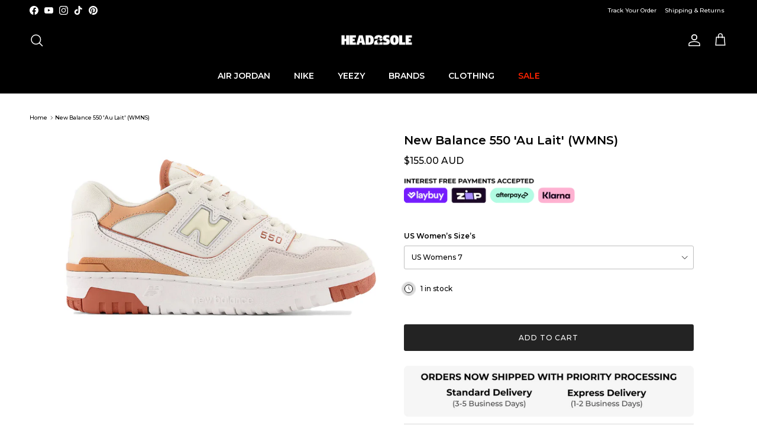

--- FILE ---
content_type: text/html; charset=utf-8
request_url: https://head2soleau.com/products/wmns-new-balance-550-au-lait
body_size: 45043
content:
<!doctype html>
<html class="no-js" lang="en" dir="ltr">
<head><meta charset="utf-8">
<meta name="viewport" content="width=device-width,initial-scale=1">
<title>New Balance 550 &#39;Au Lait&#39; (WMNS) &ndash; HEAD2SOLE</title><link rel="canonical" href="https://head2soleau.com/products/wmns-new-balance-550-au-lait"><link rel="icon" href="//head2soleau.com/cdn/shop/files/new_2_transparent.png?crop=center&height=48&v=1767413764&width=48" type="image/png">
  <link rel="apple-touch-icon" href="//head2soleau.com/cdn/shop/files/new_2_transparent.png?crop=center&height=180&v=1767413764&width=180"><meta name="description" content="bbw550wa | white/au lait | 15/03/22"><meta property="og:site_name" content="HEAD2SOLE">
<meta property="og:url" content="https://head2soleau.com/products/wmns-new-balance-550-au-lait">
<meta property="og:title" content="New Balance 550 &#39;Au Lait&#39; (WMNS)">
<meta property="og:type" content="product">
<meta property="og:description" content="bbw550wa | white/au lait | 15/03/22"><meta property="og:image" content="http://head2soleau.com/cdn/shop/products/1_fcd45d35-1da4-48b9-abdb-8d4590cf5b43.webp?crop=center&height=1200&v=1649392362&width=1200">
  <meta property="og:image:secure_url" content="https://head2soleau.com/cdn/shop/products/1_fcd45d35-1da4-48b9-abdb-8d4590cf5b43.webp?crop=center&height=1200&v=1649392362&width=1200">
  <meta property="og:image:width" content="960">
  <meta property="og:image:height" content="640"><meta property="og:price:amount" content="155.00">
  <meta property="og:price:currency" content="AUD"><meta name="twitter:card" content="summary_large_image">
<meta name="twitter:title" content="New Balance 550 &#39;Au Lait&#39; (WMNS)">
<meta name="twitter:description" content="bbw550wa | white/au lait | 15/03/22">
<style>@font-face {
  font-family: Montserrat;
  font-weight: 500;
  font-style: normal;
  font-display: fallback;
  src: url("//head2soleau.com/cdn/fonts/montserrat/montserrat_n5.07ef3781d9c78c8b93c98419da7ad4fbeebb6635.woff2") format("woff2"),
       url("//head2soleau.com/cdn/fonts/montserrat/montserrat_n5.adf9b4bd8b0e4f55a0b203cdd84512667e0d5e4d.woff") format("woff");
}
@font-face {
  font-family: Montserrat;
  font-weight: 700;
  font-style: normal;
  font-display: fallback;
  src: url("//head2soleau.com/cdn/fonts/montserrat/montserrat_n7.3c434e22befd5c18a6b4afadb1e3d77c128c7939.woff2") format("woff2"),
       url("//head2soleau.com/cdn/fonts/montserrat/montserrat_n7.5d9fa6e2cae713c8fb539a9876489d86207fe957.woff") format("woff");
}
@font-face {
  font-family: Montserrat;
  font-weight: 500;
  font-style: normal;
  font-display: fallback;
  src: url("//head2soleau.com/cdn/fonts/montserrat/montserrat_n5.07ef3781d9c78c8b93c98419da7ad4fbeebb6635.woff2") format("woff2"),
       url("//head2soleau.com/cdn/fonts/montserrat/montserrat_n5.adf9b4bd8b0e4f55a0b203cdd84512667e0d5e4d.woff") format("woff");
}
@font-face {
  font-family: Montserrat;
  font-weight: 500;
  font-style: italic;
  font-display: fallback;
  src: url("//head2soleau.com/cdn/fonts/montserrat/montserrat_i5.d3a783eb0cc26f2fda1e99d1dfec3ebaea1dc164.woff2") format("woff2"),
       url("//head2soleau.com/cdn/fonts/montserrat/montserrat_i5.76d414ea3d56bb79ef992a9c62dce2e9063bc062.woff") format("woff");
}
@font-face {
  font-family: Montserrat;
  font-weight: 700;
  font-style: italic;
  font-display: fallback;
  src: url("//head2soleau.com/cdn/fonts/montserrat/montserrat_i7.a0d4a463df4f146567d871890ffb3c80408e7732.woff2") format("woff2"),
       url("//head2soleau.com/cdn/fonts/montserrat/montserrat_i7.f6ec9f2a0681acc6f8152c40921d2a4d2e1a2c78.woff") format("woff");
}
@font-face {
  font-family: Montserrat;
  font-weight: 600;
  font-style: normal;
  font-display: fallback;
  src: url("//head2soleau.com/cdn/fonts/montserrat/montserrat_n6.1326b3e84230700ef15b3a29fb520639977513e0.woff2") format("woff2"),
       url("//head2soleau.com/cdn/fonts/montserrat/montserrat_n6.652f051080eb14192330daceed8cd53dfdc5ead9.woff") format("woff");
}
@font-face {
  font-family: Montserrat;
  font-weight: 400;
  font-style: normal;
  font-display: fallback;
  src: url("//head2soleau.com/cdn/fonts/montserrat/montserrat_n4.81949fa0ac9fd2021e16436151e8eaa539321637.woff2") format("woff2"),
       url("//head2soleau.com/cdn/fonts/montserrat/montserrat_n4.a6c632ca7b62da89c3594789ba828388aac693fe.woff") format("woff");
}
@font-face {
  font-family: Montserrat;
  font-weight: 600;
  font-style: normal;
  font-display: fallback;
  src: url("//head2soleau.com/cdn/fonts/montserrat/montserrat_n6.1326b3e84230700ef15b3a29fb520639977513e0.woff2") format("woff2"),
       url("//head2soleau.com/cdn/fonts/montserrat/montserrat_n6.652f051080eb14192330daceed8cd53dfdc5ead9.woff") format("woff");
}
@font-face {
  font-family: Montserrat;
  font-weight: 600;
  font-style: normal;
  font-display: fallback;
  src: url("//head2soleau.com/cdn/fonts/montserrat/montserrat_n6.1326b3e84230700ef15b3a29fb520639977513e0.woff2") format("woff2"),
       url("//head2soleau.com/cdn/fonts/montserrat/montserrat_n6.652f051080eb14192330daceed8cd53dfdc5ead9.woff") format("woff");
}
:root {
  --page-container-width:          1480px;
  --reading-container-width:       720px;
  --divider-opacity:               0.14;
  --gutter-large:                  30px;
  --gutter-desktop:                20px;
  --gutter-mobile:                 16px;
  --section-padding:               50px;
  --larger-section-padding:        80px;
  --larger-section-padding-mobile: 60px;
  --largest-section-padding:       110px;
  --aos-animate-duration:          0.6s;

  --base-font-family:              Montserrat, sans-serif;
  --base-font-weight:              500;
  --base-font-style:               normal;
  --heading-font-family:           Montserrat, sans-serif;
  --heading-font-weight:           600;
  --heading-font-style:            normal;
  --logo-font-family:              Montserrat, sans-serif;
  --logo-font-weight:              400;
  --logo-font-style:               normal;
  --nav-font-family:               Montserrat, sans-serif;
  --nav-font-weight:               600;
  --nav-font-style:                normal;

  --base-text-size:12px;
  --base-line-height:              1.6;
  --input-text-size:16px;
  --smaller-text-size-1:10px;
  --smaller-text-size-2:14px;
  --smaller-text-size-3:9px;
  --smaller-text-size-4:8px;
  --larger-text-size:20px;
  --super-large-text-size:35px;
  --super-large-mobile-text-size:16px;
  --larger-mobile-text-size:16px;
  --logo-text-size:24px;--btn-letter-spacing: 0.08em;
    --btn-text-transform: uppercase;
    --button-text-size: 11px;
    --quickbuy-button-text-size: 11;
    --small-feature-link-font-size: 0.75em;
    --input-btn-padding-top:             1.2em;
    --input-btn-padding-bottom:          1.2em;--heading-text-transform:none;
  --nav-text-size:                      14px;
  --mobile-menu-font-weight:            inherit;

  --body-bg-color:                      255 255 255;
  --bg-color:                           255 255 255;
  --body-text-color:                    0 0 0;
  --text-color:                         0 0 0;

  --header-text-col:                    #ffffff;--header-text-hover-col:             var(--main-nav-link-hover-col);--header-bg-col:                     #000000;
  --heading-color:                     0 0 0;
  --body-heading-color:                0 0 0;
  --heading-divider-col:               #000000;

  --logo-col:                          #000000;
  --main-nav-bg:                       #000000;
  --main-nav-link-col:                 #ffffff;
  --main-nav-link-hover-col:           #ffffff;
  --main-nav-link-featured-col:        #fd2200;

  --link-color:                        0 0 0;
  --body-link-color:                   0 0 0;

  --btn-bg-color:                        35 35 35;
  --btn-bg-hover-color:                  0 0 0;
  --btn-border-color:                    35 35 35;
  --btn-border-hover-color:              0 0 0;
  --btn-text-color:                      255 255 255;
  --btn-text-hover-color:                255 255 255;--btn-alt-bg-color:                    0 0 0;
  --btn-alt-text-color:                  255 255 255;
  --btn-alt-border-color:                0 0 0;
  --btn-alt-border-hover-color:          0 0 0;--btn-ter-bg-color:                    235 235 235;
  --btn-ter-text-color:                  0 0 0;
  --btn-ter-bg-hover-color:              35 35 35;
  --btn-ter-text-hover-color:            255 255 255;--btn-border-radius: 3px;--color-scheme-default:                             #ffffff;
  --color-scheme-default-color:                       255 255 255;
  --color-scheme-default-text-color:                  0 0 0;
  --color-scheme-default-head-color:                  0 0 0;
  --color-scheme-default-link-color:                  0 0 0;
  --color-scheme-default-btn-text-color:              255 255 255;
  --color-scheme-default-btn-text-hover-color:        255 255 255;
  --color-scheme-default-btn-bg-color:                35 35 35;
  --color-scheme-default-btn-bg-hover-color:          0 0 0;
  --color-scheme-default-btn-border-color:            35 35 35;
  --color-scheme-default-btn-border-hover-color:      0 0 0;
  --color-scheme-default-btn-alt-text-color:          255 255 255;
  --color-scheme-default-btn-alt-bg-color:            0 0 0;
  --color-scheme-default-btn-alt-border-color:        0 0 0;
  --color-scheme-default-btn-alt-border-hover-color:  0 0 0;

  --color-scheme-1:                             #ffffff;
  --color-scheme-1-color:                       255 255 255;
  --color-scheme-1-text-color:                  52 52 52;
  --color-scheme-1-head-color:                  52 52 52;
  --color-scheme-1-link-color:                  52 52 52;
  --color-scheme-1-btn-text-color:              255 255 255;
  --color-scheme-1-btn-text-hover-color:        255 255 255;
  --color-scheme-1-btn-bg-color:                35 35 35;
  --color-scheme-1-btn-bg-hover-color:          0 0 0;
  --color-scheme-1-btn-border-color:            35 35 35;
  --color-scheme-1-btn-border-hover-color:      0 0 0;
  --color-scheme-1-btn-alt-text-color:          35 35 35;
  --color-scheme-1-btn-alt-bg-color:            255 255 255;
  --color-scheme-1-btn-alt-border-color:        35 35 35;
  --color-scheme-1-btn-alt-border-hover-color:  35 35 35;

  --color-scheme-2:                             #f2f2f2;
  --color-scheme-2-color:                       242 242 242;
  --color-scheme-2-text-color:                  52 52 52;
  --color-scheme-2-head-color:                  52 52 52;
  --color-scheme-2-link-color:                  52 52 52;
  --color-scheme-2-btn-text-color:              255 255 255;
  --color-scheme-2-btn-text-hover-color:        255 255 255;
  --color-scheme-2-btn-bg-color:                35 35 35;
  --color-scheme-2-btn-bg-hover-color:          0 0 0;
  --color-scheme-2-btn-border-color:            35 35 35;
  --color-scheme-2-btn-border-hover-color:      0 0 0;
  --color-scheme-2-btn-alt-text-color:          35 35 35;
  --color-scheme-2-btn-alt-bg-color:            255 255 255;
  --color-scheme-2-btn-alt-border-color:        35 35 35;
  --color-scheme-2-btn-alt-border-hover-color:  35 35 35;

  /* Shop Pay payment terms */
  --payment-terms-background-color:    #ffffff;--quickbuy-bg: 255 255 255;--body-input-background-color:       rgb(var(--body-bg-color));
  --input-background-color:            rgb(var(--body-bg-color));
  --body-input-text-color:             var(--body-text-color);
  --input-text-color:                  var(--body-text-color);
  --body-input-border-color:           rgb(191, 191, 191);
  --input-border-color:                rgb(191, 191, 191);
  --input-border-color-hover:          rgb(115, 115, 115);
  --input-border-color-active:         rgb(0, 0, 0);

  --swatch-cross-svg:                  url("data:image/svg+xml,%3Csvg xmlns='http://www.w3.org/2000/svg' width='240' height='240' viewBox='0 0 24 24' fill='none' stroke='rgb(191, 191, 191)' stroke-width='0.09' preserveAspectRatio='none' %3E%3Cline x1='24' y1='0' x2='0' y2='24'%3E%3C/line%3E%3C/svg%3E");
  --swatch-cross-hover:                url("data:image/svg+xml,%3Csvg xmlns='http://www.w3.org/2000/svg' width='240' height='240' viewBox='0 0 24 24' fill='none' stroke='rgb(115, 115, 115)' stroke-width='0.09' preserveAspectRatio='none' %3E%3Cline x1='24' y1='0' x2='0' y2='24'%3E%3C/line%3E%3C/svg%3E");
  --swatch-cross-active:               url("data:image/svg+xml,%3Csvg xmlns='http://www.w3.org/2000/svg' width='240' height='240' viewBox='0 0 24 24' fill='none' stroke='rgb(0, 0, 0)' stroke-width='0.09' preserveAspectRatio='none' %3E%3Cline x1='24' y1='0' x2='0' y2='24'%3E%3C/line%3E%3C/svg%3E");

  --footer-divider-col:                #000000;
  --footer-text-col:                   255 255 255;
  --footer-heading-col:                255 255 255;
  --footer-bg:                         #000000;--product-label-overlay-justify: flex-end;--product-label-overlay-align: flex-start;--product-label-overlay-reduction-text:   #fd2200;
  --product-label-overlay-reduction-bg:     #ffffff;
  --product-label-overlay-stock-text:       #ffffff;
  --product-label-overlay-stock-bg:         #ffffff;
  --product-label-overlay-new-text:         #ffffff;
  --product-label-overlay-new-bg:           #000000;
  --product-label-overlay-meta-text:        #ffffff;
  --product-label-overlay-meta-bg:          #ffffff;
  --product-label-sale-text:                #fd2200;
  --product-label-sold-text:                #ff0000;
  --product-label-preorder-text:            #000000;

  --product-block-crop-align:               center;

  
  --product-block-price-align:              flex-start;
  --product-block-price-item-margin-start:  initial;
  --product-block-price-item-margin-end:    .5rem;
  

  --collection-block-image-position:   center center;

  --swatch-picker-image-size:          68px;
  --swatch-crop-align:                 center center;

  --image-overlay-text-color:          255 255 255;--image-overlay-bg:                  rgba(0, 0, 0, 0.14);
  --image-overlay-shadow-start:        rgb(0 0 0 / 0.15);
  --image-overlay-box-opacity:         1.0;.image-overlay--bg-box .text-overlay .text-overlay__text {
      --image-overlay-box-bg: 255 255 255;
      --heading-color: var(--body-heading-color);
      --text-color: var(--body-text-color);
      --link-color: var(--body-link-color);
    }--product-inventory-ok-box-color:            #ffffff;
  --product-inventory-ok-text-color:           #000000;
  --product-inventory-ok-icon-box-fill-color:  #fff;
  --product-inventory-low-box-color:           #ffffff;
  --product-inventory-low-text-color:          #000000;
  --product-inventory-low-icon-box-fill-color: #fff;
  --product-inventory-low-text-color-channels: 0, 0, 0;
  --product-inventory-ok-text-color-channels:  0, 0, 0;

  --rating-star-color: 246 165 41;
}::selection {
    background: rgb(var(--body-heading-color));
    color: rgb(var(--body-bg-color));
  }
  ::-moz-selection {
    background: rgb(var(--body-heading-color));
    color: rgb(var(--body-bg-color));
  }@media (max-width: 767.98px) {
  .product-block__image-dots {
    left: auto;
    right: 10px;
  }
}.navigation .h1 {
  color: inherit !important;
}.use-color-scheme--default {
  --product-label-sale-text:           #fd2200;
  --product-label-sold-text:           #ff0000;
  --product-label-preorder-text:       #000000;
  --input-background-color:            rgb(var(--body-bg-color));
  --input-text-color:                  var(--body-input-text-color);
  --input-border-color:                rgb(191, 191, 191);
  --input-border-color-hover:          rgb(115, 115, 115);
  --input-border-color-active:         rgb(0, 0, 0);
}</style>

  <link href="//head2soleau.com/cdn/shop/t/25/assets/main.css?v=127062980125266485321767324822" rel="stylesheet" type="text/css" media="all" />
<link rel="preload" as="font" href="//head2soleau.com/cdn/fonts/montserrat/montserrat_n5.07ef3781d9c78c8b93c98419da7ad4fbeebb6635.woff2" type="font/woff2" crossorigin><link rel="preload" as="font" href="//head2soleau.com/cdn/fonts/montserrat/montserrat_n6.1326b3e84230700ef15b3a29fb520639977513e0.woff2" type="font/woff2" crossorigin><script>
    document.documentElement.className = document.documentElement.className.replace('no-js', 'js');

    window.theme = {
      info: {
        name: 'Symmetry',
        version: '7.1.2'
      },
      device: {
        hasTouch: window.matchMedia('(any-pointer: coarse)').matches,
        hasHover: window.matchMedia('(hover: hover)').matches
      },
      mediaQueries: {
        md: '(min-width: 768px)',
        productMediaCarouselBreak: '(min-width: 1041px)'
      },
      routes: {
        base: 'https://head2soleau.com',
        cart: '/cart',
        cartAdd: '/cart/add.js',
        cartUpdate: '/cart/update.js',
        predictiveSearch: '/search/suggest'
      },
      strings: {
        cartTermsConfirmation: "You must agree to the terms and conditions before continuing.",
        cartItemsQuantityError: "You can only add [QUANTITY] of this item to your cart.",
        generalSearchViewAll: "View all search results",
        noStock: "OUT OF STOCK",
        noVariant: "Unavailable",
        productsProductChooseA: "Choose a",
        generalSearchPages: "Pages",
        generalSearchNoResultsWithoutTerms: "Sorry, we couldnʼt find any results",
        shippingCalculator: {
          singleRate: "There is one shipping rate for this destination:",
          multipleRates: "There are multiple shipping rates for this destination:",
          noRates: "We do not ship to this destination."
        }
      },
      settings: {
        moneyWithCurrencyFormat: "\u003cspan class=money\u003e${{amount}} AUD\u003c\/span\u003e",
        cartType: "drawer",
        afterAddToCart: "notification",
        quickbuyStyle: "whole",
        externalLinksNewTab: true,
        internalLinksSmoothScroll: true
      }
    }

    theme.inlineNavigationCheck = function() {
      var pageHeader = document.querySelector('.pageheader'),
          inlineNavContainer = pageHeader.querySelector('.logo-area__left__inner'),
          inlineNav = inlineNavContainer.querySelector('.navigation--left');
      if (inlineNav && getComputedStyle(inlineNav).display != 'none') {
        var inlineMenuCentered = document.querySelector('.pageheader--layout-inline-menu-center'),
            logoContainer = document.querySelector('.logo-area__middle__inner');
        if(inlineMenuCentered) {
          var rightWidth = document.querySelector('.logo-area__right__inner').clientWidth,
              middleWidth = logoContainer.clientWidth,
              logoArea = document.querySelector('.logo-area'),
              computedLogoAreaStyle = getComputedStyle(logoArea),
              logoAreaInnerWidth = logoArea.clientWidth - Math.ceil(parseFloat(computedLogoAreaStyle.paddingLeft)) - Math.ceil(parseFloat(computedLogoAreaStyle.paddingRight)),
              availableNavWidth = logoAreaInnerWidth - Math.max(rightWidth, middleWidth) * 2 - 40;
          inlineNavContainer.style.maxWidth = availableNavWidth + 'px';
        }

        var firstInlineNavLink = inlineNav.querySelector('.navigation__item:first-child'),
            lastInlineNavLink = inlineNav.querySelector('.navigation__item:last-child');
        if (lastInlineNavLink) {
          var inlineNavWidth = null;
          if(document.querySelector('html[dir=rtl]')) {
            inlineNavWidth = firstInlineNavLink.offsetLeft - lastInlineNavLink.offsetLeft + firstInlineNavLink.offsetWidth;
          } else {
            inlineNavWidth = lastInlineNavLink.offsetLeft - firstInlineNavLink.offsetLeft + lastInlineNavLink.offsetWidth;
          }
          if (inlineNavContainer.offsetWidth >= inlineNavWidth) {
            pageHeader.classList.add('pageheader--layout-inline-permitted');
            var tallLogo = logoContainer.clientHeight > lastInlineNavLink.clientHeight + 20;
            if (tallLogo) {
              inlineNav.classList.add('navigation--tight-underline');
            } else {
              inlineNav.classList.remove('navigation--tight-underline');
            }
          } else {
            pageHeader.classList.remove('pageheader--layout-inline-permitted');
          }
        }
      }
    };

    theme.setInitialHeaderHeightProperty = () => {
      const section = document.querySelector('.section-header');
      if (section) {
        document.documentElement.style.setProperty('--theme-header-height', Math.ceil(section.clientHeight) + 'px');
      }
    };
  </script>

  <script src="//head2soleau.com/cdn/shop/t/25/assets/main.js?v=66933730433444639621707895465" defer></script>
    <script src="//head2soleau.com/cdn/shop/t/25/assets/animate-on-scroll.js?v=15249566486942820451707895465" defer></script>
    <link href="//head2soleau.com/cdn/shop/t/25/assets/animate-on-scroll.css?v=35216439550296132921707895465" rel="stylesheet" type="text/css" media="all" />
  

  <script>window.performance && window.performance.mark && window.performance.mark('shopify.content_for_header.start');</script><meta name="facebook-domain-verification" content="w2rbmvdalbek2k8shv027sxyl7nnhh">
<meta name="facebook-domain-verification" content="np2zd2wiqsx21pzpiofnizkuegt6gm">
<meta name="facebook-domain-verification" content="58maslbzw5cs9vczdtpo5quyb2a5hr">
<meta name="google-site-verification" content="rlPrIhct2VuebEyx-bmB7-aHbvovUHQtpJU_FYMLepE">
<meta id="shopify-digital-wallet" name="shopify-digital-wallet" content="/55204577459/digital_wallets/dialog">
<meta name="shopify-checkout-api-token" content="35de2791aed127debf746b5debec5222">
<meta id="in-context-paypal-metadata" data-shop-id="55204577459" data-venmo-supported="false" data-environment="production" data-locale="en_US" data-paypal-v4="true" data-currency="AUD">
<link rel="alternate" type="application/json+oembed" href="https://head2soleau.com/products/wmns-new-balance-550-au-lait.oembed">
<script async="async" src="/checkouts/internal/preloads.js?locale=en-AU"></script>
<link rel="preconnect" href="https://shop.app" crossorigin="anonymous">
<script async="async" src="https://shop.app/checkouts/internal/preloads.js?locale=en-AU&shop_id=55204577459" crossorigin="anonymous"></script>
<script id="apple-pay-shop-capabilities" type="application/json">{"shopId":55204577459,"countryCode":"AU","currencyCode":"AUD","merchantCapabilities":["supports3DS"],"merchantId":"gid:\/\/shopify\/Shop\/55204577459","merchantName":"HEAD2SOLE","requiredBillingContactFields":["postalAddress","email","phone"],"requiredShippingContactFields":["postalAddress","email","phone"],"shippingType":"shipping","supportedNetworks":["visa","masterCard","amex","jcb"],"total":{"type":"pending","label":"HEAD2SOLE","amount":"1.00"},"shopifyPaymentsEnabled":true,"supportsSubscriptions":true}</script>
<script id="shopify-features" type="application/json">{"accessToken":"35de2791aed127debf746b5debec5222","betas":["rich-media-storefront-analytics"],"domain":"head2soleau.com","predictiveSearch":true,"shopId":55204577459,"locale":"en"}</script>
<script>var Shopify = Shopify || {};
Shopify.shop = "head2sole.myshopify.com";
Shopify.locale = "en";
Shopify.currency = {"active":"AUD","rate":"1.0"};
Shopify.country = "AU";
Shopify.theme = {"name":"Symmetry","id":136338538675,"schema_name":"Symmetry","schema_version":"7.1.2","theme_store_id":568,"role":"main"};
Shopify.theme.handle = "null";
Shopify.theme.style = {"id":null,"handle":null};
Shopify.cdnHost = "head2soleau.com/cdn";
Shopify.routes = Shopify.routes || {};
Shopify.routes.root = "/";</script>
<script type="module">!function(o){(o.Shopify=o.Shopify||{}).modules=!0}(window);</script>
<script>!function(o){function n(){var o=[];function n(){o.push(Array.prototype.slice.apply(arguments))}return n.q=o,n}var t=o.Shopify=o.Shopify||{};t.loadFeatures=n(),t.autoloadFeatures=n()}(window);</script>
<script>
  window.ShopifyPay = window.ShopifyPay || {};
  window.ShopifyPay.apiHost = "shop.app\/pay";
  window.ShopifyPay.redirectState = null;
</script>
<script id="shop-js-analytics" type="application/json">{"pageType":"product"}</script>
<script defer="defer" async type="module" src="//head2soleau.com/cdn/shopifycloud/shop-js/modules/v2/client.init-shop-cart-sync_C5BV16lS.en.esm.js"></script>
<script defer="defer" async type="module" src="//head2soleau.com/cdn/shopifycloud/shop-js/modules/v2/chunk.common_CygWptCX.esm.js"></script>
<script type="module">
  await import("//head2soleau.com/cdn/shopifycloud/shop-js/modules/v2/client.init-shop-cart-sync_C5BV16lS.en.esm.js");
await import("//head2soleau.com/cdn/shopifycloud/shop-js/modules/v2/chunk.common_CygWptCX.esm.js");

  window.Shopify.SignInWithShop?.initShopCartSync?.({"fedCMEnabled":true,"windoidEnabled":true});

</script>
<script>
  window.Shopify = window.Shopify || {};
  if (!window.Shopify.featureAssets) window.Shopify.featureAssets = {};
  window.Shopify.featureAssets['shop-js'] = {"shop-cart-sync":["modules/v2/client.shop-cart-sync_ZFArdW7E.en.esm.js","modules/v2/chunk.common_CygWptCX.esm.js"],"init-fed-cm":["modules/v2/client.init-fed-cm_CmiC4vf6.en.esm.js","modules/v2/chunk.common_CygWptCX.esm.js"],"shop-button":["modules/v2/client.shop-button_tlx5R9nI.en.esm.js","modules/v2/chunk.common_CygWptCX.esm.js"],"shop-cash-offers":["modules/v2/client.shop-cash-offers_DOA2yAJr.en.esm.js","modules/v2/chunk.common_CygWptCX.esm.js","modules/v2/chunk.modal_D71HUcav.esm.js"],"init-windoid":["modules/v2/client.init-windoid_sURxWdc1.en.esm.js","modules/v2/chunk.common_CygWptCX.esm.js"],"shop-toast-manager":["modules/v2/client.shop-toast-manager_ClPi3nE9.en.esm.js","modules/v2/chunk.common_CygWptCX.esm.js"],"init-shop-email-lookup-coordinator":["modules/v2/client.init-shop-email-lookup-coordinator_B8hsDcYM.en.esm.js","modules/v2/chunk.common_CygWptCX.esm.js"],"init-shop-cart-sync":["modules/v2/client.init-shop-cart-sync_C5BV16lS.en.esm.js","modules/v2/chunk.common_CygWptCX.esm.js"],"avatar":["modules/v2/client.avatar_BTnouDA3.en.esm.js"],"pay-button":["modules/v2/client.pay-button_FdsNuTd3.en.esm.js","modules/v2/chunk.common_CygWptCX.esm.js"],"init-customer-accounts":["modules/v2/client.init-customer-accounts_DxDtT_ad.en.esm.js","modules/v2/client.shop-login-button_C5VAVYt1.en.esm.js","modules/v2/chunk.common_CygWptCX.esm.js","modules/v2/chunk.modal_D71HUcav.esm.js"],"init-shop-for-new-customer-accounts":["modules/v2/client.init-shop-for-new-customer-accounts_ChsxoAhi.en.esm.js","modules/v2/client.shop-login-button_C5VAVYt1.en.esm.js","modules/v2/chunk.common_CygWptCX.esm.js","modules/v2/chunk.modal_D71HUcav.esm.js"],"shop-login-button":["modules/v2/client.shop-login-button_C5VAVYt1.en.esm.js","modules/v2/chunk.common_CygWptCX.esm.js","modules/v2/chunk.modal_D71HUcav.esm.js"],"init-customer-accounts-sign-up":["modules/v2/client.init-customer-accounts-sign-up_CPSyQ0Tj.en.esm.js","modules/v2/client.shop-login-button_C5VAVYt1.en.esm.js","modules/v2/chunk.common_CygWptCX.esm.js","modules/v2/chunk.modal_D71HUcav.esm.js"],"shop-follow-button":["modules/v2/client.shop-follow-button_Cva4Ekp9.en.esm.js","modules/v2/chunk.common_CygWptCX.esm.js","modules/v2/chunk.modal_D71HUcav.esm.js"],"checkout-modal":["modules/v2/client.checkout-modal_BPM8l0SH.en.esm.js","modules/v2/chunk.common_CygWptCX.esm.js","modules/v2/chunk.modal_D71HUcav.esm.js"],"lead-capture":["modules/v2/client.lead-capture_Bi8yE_yS.en.esm.js","modules/v2/chunk.common_CygWptCX.esm.js","modules/v2/chunk.modal_D71HUcav.esm.js"],"shop-login":["modules/v2/client.shop-login_D6lNrXab.en.esm.js","modules/v2/chunk.common_CygWptCX.esm.js","modules/v2/chunk.modal_D71HUcav.esm.js"],"payment-terms":["modules/v2/client.payment-terms_CZxnsJam.en.esm.js","modules/v2/chunk.common_CygWptCX.esm.js","modules/v2/chunk.modal_D71HUcav.esm.js"]};
</script>
<script>(function() {
  var isLoaded = false;
  function asyncLoad() {
    if (isLoaded) return;
    isLoaded = true;
    var urls = ["https:\/\/static-us.afterpay.com\/shopify\/afterpay-attract\/afterpay-attract-widget.js?shop=head2sole.myshopify.com","https:\/\/intg.snapchat.com\/shopify\/shopify-scevent-init.js?id=634e85d6-1ef3-425f-af5e-02f4bd397fed\u0026shop=head2sole.myshopify.com","https:\/\/s3.eu-west-1.amazonaws.com\/production-klarna-il-shopify-osm\/a6c5e37d3b587ca7438f15aa90b429b47085a035\/head2sole.myshopify.com-1708614603075.js?shop=head2sole.myshopify.com","https:\/\/cdn.nfcube.com\/instafeed-47c27de093c31906ecb0ca78b595328a.js?shop=head2sole.myshopify.com"];
    for (var i = 0; i < urls.length; i++) {
      var s = document.createElement('script');
      s.type = 'text/javascript';
      s.async = true;
      s.src = urls[i];
      var x = document.getElementsByTagName('script')[0];
      x.parentNode.insertBefore(s, x);
    }
  };
  if(window.attachEvent) {
    window.attachEvent('onload', asyncLoad);
  } else {
    window.addEventListener('load', asyncLoad, false);
  }
})();</script>
<script id="__st">var __st={"a":55204577459,"offset":28800,"reqid":"d1d2e2e3-bad8-4ba4-a667-c314fc32f2e5-1768692090","pageurl":"head2soleau.com\/products\/wmns-new-balance-550-au-lait","u":"fe901edf9e46","p":"product","rtyp":"product","rid":7116448006323};</script>
<script>window.ShopifyPaypalV4VisibilityTracking = true;</script>
<script id="captcha-bootstrap">!function(){'use strict';const t='contact',e='account',n='new_comment',o=[[t,t],['blogs',n],['comments',n],[t,'customer']],c=[[e,'customer_login'],[e,'guest_login'],[e,'recover_customer_password'],[e,'create_customer']],r=t=>t.map((([t,e])=>`form[action*='/${t}']:not([data-nocaptcha='true']) input[name='form_type'][value='${e}']`)).join(','),a=t=>()=>t?[...document.querySelectorAll(t)].map((t=>t.form)):[];function s(){const t=[...o],e=r(t);return a(e)}const i='password',u='form_key',d=['recaptcha-v3-token','g-recaptcha-response','h-captcha-response',i],f=()=>{try{return window.sessionStorage}catch{return}},m='__shopify_v',_=t=>t.elements[u];function p(t,e,n=!1){try{const o=window.sessionStorage,c=JSON.parse(o.getItem(e)),{data:r}=function(t){const{data:e,action:n}=t;return t[m]||n?{data:e,action:n}:{data:t,action:n}}(c);for(const[e,n]of Object.entries(r))t.elements[e]&&(t.elements[e].value=n);n&&o.removeItem(e)}catch(o){console.error('form repopulation failed',{error:o})}}const l='form_type',E='cptcha';function T(t){t.dataset[E]=!0}const w=window,h=w.document,L='Shopify',v='ce_forms',y='captcha';let A=!1;((t,e)=>{const n=(g='f06e6c50-85a8-45c8-87d0-21a2b65856fe',I='https://cdn.shopify.com/shopifycloud/storefront-forms-hcaptcha/ce_storefront_forms_captcha_hcaptcha.v1.5.2.iife.js',D={infoText:'Protected by hCaptcha',privacyText:'Privacy',termsText:'Terms'},(t,e,n)=>{const o=w[L][v],c=o.bindForm;if(c)return c(t,g,e,D).then(n);var r;o.q.push([[t,g,e,D],n]),r=I,A||(h.body.append(Object.assign(h.createElement('script'),{id:'captcha-provider',async:!0,src:r})),A=!0)});var g,I,D;w[L]=w[L]||{},w[L][v]=w[L][v]||{},w[L][v].q=[],w[L][y]=w[L][y]||{},w[L][y].protect=function(t,e){n(t,void 0,e),T(t)},Object.freeze(w[L][y]),function(t,e,n,w,h,L){const[v,y,A,g]=function(t,e,n){const i=e?o:[],u=t?c:[],d=[...i,...u],f=r(d),m=r(i),_=r(d.filter((([t,e])=>n.includes(e))));return[a(f),a(m),a(_),s()]}(w,h,L),I=t=>{const e=t.target;return e instanceof HTMLFormElement?e:e&&e.form},D=t=>v().includes(t);t.addEventListener('submit',(t=>{const e=I(t);if(!e)return;const n=D(e)&&!e.dataset.hcaptchaBound&&!e.dataset.recaptchaBound,o=_(e),c=g().includes(e)&&(!o||!o.value);(n||c)&&t.preventDefault(),c&&!n&&(function(t){try{if(!f())return;!function(t){const e=f();if(!e)return;const n=_(t);if(!n)return;const o=n.value;o&&e.removeItem(o)}(t);const e=Array.from(Array(32),(()=>Math.random().toString(36)[2])).join('');!function(t,e){_(t)||t.append(Object.assign(document.createElement('input'),{type:'hidden',name:u})),t.elements[u].value=e}(t,e),function(t,e){const n=f();if(!n)return;const o=[...t.querySelectorAll(`input[type='${i}']`)].map((({name:t})=>t)),c=[...d,...o],r={};for(const[a,s]of new FormData(t).entries())c.includes(a)||(r[a]=s);n.setItem(e,JSON.stringify({[m]:1,action:t.action,data:r}))}(t,e)}catch(e){console.error('failed to persist form',e)}}(e),e.submit())}));const S=(t,e)=>{t&&!t.dataset[E]&&(n(t,e.some((e=>e===t))),T(t))};for(const o of['focusin','change'])t.addEventListener(o,(t=>{const e=I(t);D(e)&&S(e,y())}));const B=e.get('form_key'),M=e.get(l),P=B&&M;t.addEventListener('DOMContentLoaded',(()=>{const t=y();if(P)for(const e of t)e.elements[l].value===M&&p(e,B);[...new Set([...A(),...v().filter((t=>'true'===t.dataset.shopifyCaptcha))])].forEach((e=>S(e,t)))}))}(h,new URLSearchParams(w.location.search),n,t,e,['guest_login'])})(!0,!0)}();</script>
<script integrity="sha256-4kQ18oKyAcykRKYeNunJcIwy7WH5gtpwJnB7kiuLZ1E=" data-source-attribution="shopify.loadfeatures" defer="defer" src="//head2soleau.com/cdn/shopifycloud/storefront/assets/storefront/load_feature-a0a9edcb.js" crossorigin="anonymous"></script>
<script crossorigin="anonymous" defer="defer" src="//head2soleau.com/cdn/shopifycloud/storefront/assets/shopify_pay/storefront-65b4c6d7.js?v=20250812"></script>
<script data-source-attribution="shopify.dynamic_checkout.dynamic.init">var Shopify=Shopify||{};Shopify.PaymentButton=Shopify.PaymentButton||{isStorefrontPortableWallets:!0,init:function(){window.Shopify.PaymentButton.init=function(){};var t=document.createElement("script");t.src="https://head2soleau.com/cdn/shopifycloud/portable-wallets/latest/portable-wallets.en.js",t.type="module",document.head.appendChild(t)}};
</script>
<script data-source-attribution="shopify.dynamic_checkout.buyer_consent">
  function portableWalletsHideBuyerConsent(e){var t=document.getElementById("shopify-buyer-consent"),n=document.getElementById("shopify-subscription-policy-button");t&&n&&(t.classList.add("hidden"),t.setAttribute("aria-hidden","true"),n.removeEventListener("click",e))}function portableWalletsShowBuyerConsent(e){var t=document.getElementById("shopify-buyer-consent"),n=document.getElementById("shopify-subscription-policy-button");t&&n&&(t.classList.remove("hidden"),t.removeAttribute("aria-hidden"),n.addEventListener("click",e))}window.Shopify?.PaymentButton&&(window.Shopify.PaymentButton.hideBuyerConsent=portableWalletsHideBuyerConsent,window.Shopify.PaymentButton.showBuyerConsent=portableWalletsShowBuyerConsent);
</script>
<script data-source-attribution="shopify.dynamic_checkout.cart.bootstrap">document.addEventListener("DOMContentLoaded",(function(){function t(){return document.querySelector("shopify-accelerated-checkout-cart, shopify-accelerated-checkout")}if(t())Shopify.PaymentButton.init();else{new MutationObserver((function(e,n){t()&&(Shopify.PaymentButton.init(),n.disconnect())})).observe(document.body,{childList:!0,subtree:!0})}}));
</script>
<link id="shopify-accelerated-checkout-styles" rel="stylesheet" media="screen" href="https://head2soleau.com/cdn/shopifycloud/portable-wallets/latest/accelerated-checkout-backwards-compat.css" crossorigin="anonymous">
<style id="shopify-accelerated-checkout-cart">
        #shopify-buyer-consent {
  margin-top: 1em;
  display: inline-block;
  width: 100%;
}

#shopify-buyer-consent.hidden {
  display: none;
}

#shopify-subscription-policy-button {
  background: none;
  border: none;
  padding: 0;
  text-decoration: underline;
  font-size: inherit;
  cursor: pointer;
}

#shopify-subscription-policy-button::before {
  box-shadow: none;
}

      </style>
<script id="sections-script" data-sections="related-products" defer="defer" src="//head2soleau.com/cdn/shop/t/25/compiled_assets/scripts.js?v=12745"></script>
<script>window.performance && window.performance.mark && window.performance.mark('shopify.content_for_header.end');</script>
<!-- CC Custom Head Start --><!-- CC Custom Head End --><!-- Hotjar Tracking Code for https://head2soleau.com/ -->
<script>
    (function(h,o,t,j,a,r){
        h.hj=h.hj||function(){(h.hj.q=h.hj.q||[]).push(arguments)};
        h._hjSettings={hjid:5178323,hjsv:6};
        a=o.getElementsByTagName('head')[0];
        r=o.createElement('script');r.async=1;
        r.src=t+h._hjSettings.hjid+j+h._hjSettings.hjsv;
        a.appendChild(r);
    })(window,document,'https://static.hotjar.com/c/hotjar-','.js?sv=');
</script>

<!-- BEGIN app block: shopify://apps/klaviyo-email-marketing-sms/blocks/klaviyo-onsite-embed/2632fe16-c075-4321-a88b-50b567f42507 -->












  <script async src="https://static.klaviyo.com/onsite/js/WHrNNB/klaviyo.js?company_id=WHrNNB"></script>
  <script>!function(){if(!window.klaviyo){window._klOnsite=window._klOnsite||[];try{window.klaviyo=new Proxy({},{get:function(n,i){return"push"===i?function(){var n;(n=window._klOnsite).push.apply(n,arguments)}:function(){for(var n=arguments.length,o=new Array(n),w=0;w<n;w++)o[w]=arguments[w];var t="function"==typeof o[o.length-1]?o.pop():void 0,e=new Promise((function(n){window._klOnsite.push([i].concat(o,[function(i){t&&t(i),n(i)}]))}));return e}}})}catch(n){window.klaviyo=window.klaviyo||[],window.klaviyo.push=function(){var n;(n=window._klOnsite).push.apply(n,arguments)}}}}();</script>

  
    <script id="viewed_product">
      if (item == null) {
        var _learnq = _learnq || [];

        var MetafieldReviews = null
        var MetafieldYotpoRating = null
        var MetafieldYotpoCount = null
        var MetafieldLooxRating = null
        var MetafieldLooxCount = null
        var okendoProduct = null
        var okendoProductReviewCount = null
        var okendoProductReviewAverageValue = null
        try {
          // The following fields are used for Customer Hub recently viewed in order to add reviews.
          // This information is not part of __kla_viewed. Instead, it is part of __kla_viewed_reviewed_items
          MetafieldReviews = {};
          MetafieldYotpoRating = null
          MetafieldYotpoCount = null
          MetafieldLooxRating = null
          MetafieldLooxCount = null

          okendoProduct = null
          // If the okendo metafield is not legacy, it will error, which then requires the new json formatted data
          if (okendoProduct && 'error' in okendoProduct) {
            okendoProduct = null
          }
          okendoProductReviewCount = okendoProduct ? okendoProduct.reviewCount : null
          okendoProductReviewAverageValue = okendoProduct ? okendoProduct.reviewAverageValue : null
        } catch (error) {
          console.error('Error in Klaviyo onsite reviews tracking:', error);
        }

        var item = {
          Name: "New Balance 550 'Au Lait' (WMNS)",
          ProductID: 7116448006323,
          Categories: ["All Sneakers But Yeezy","All Womens","GIFTS UNDER $255","New Balance","New Balance 550","Not Sale","Shoes"],
          ImageURL: "https://head2soleau.com/cdn/shop/products/1_fcd45d35-1da4-48b9-abdb-8d4590cf5b43_grande.webp?v=1649392362",
          URL: "https://head2soleau.com/products/wmns-new-balance-550-au-lait",
          Brand: "New Balance",
          Price: "$155.00 AUD",
          Value: "155.00",
          CompareAtPrice: "$0.00 AUD"
        };
        _learnq.push(['track', 'Viewed Product', item]);
        _learnq.push(['trackViewedItem', {
          Title: item.Name,
          ItemId: item.ProductID,
          Categories: item.Categories,
          ImageUrl: item.ImageURL,
          Url: item.URL,
          Metadata: {
            Brand: item.Brand,
            Price: item.Price,
            Value: item.Value,
            CompareAtPrice: item.CompareAtPrice
          },
          metafields:{
            reviews: MetafieldReviews,
            yotpo:{
              rating: MetafieldYotpoRating,
              count: MetafieldYotpoCount,
            },
            loox:{
              rating: MetafieldLooxRating,
              count: MetafieldLooxCount,
            },
            okendo: {
              rating: okendoProductReviewAverageValue,
              count: okendoProductReviewCount,
            }
          }
        }]);
      }
    </script>
  




  <script>
    window.klaviyoReviewsProductDesignMode = false
  </script>







<!-- END app block --><script src="https://cdn.shopify.com/extensions/019b0ca3-aa13-7aa2-a0b4-6cb667a1f6f7/essential-countdown-timer-55/assets/countdown_timer_essential_apps.min.js" type="text/javascript" defer="defer"></script>
<link href="https://monorail-edge.shopifysvc.com" rel="dns-prefetch">
<script>(function(){if ("sendBeacon" in navigator && "performance" in window) {try {var session_token_from_headers = performance.getEntriesByType('navigation')[0].serverTiming.find(x => x.name == '_s').description;} catch {var session_token_from_headers = undefined;}var session_cookie_matches = document.cookie.match(/_shopify_s=([^;]*)/);var session_token_from_cookie = session_cookie_matches && session_cookie_matches.length === 2 ? session_cookie_matches[1] : "";var session_token = session_token_from_headers || session_token_from_cookie || "";function handle_abandonment_event(e) {var entries = performance.getEntries().filter(function(entry) {return /monorail-edge.shopifysvc.com/.test(entry.name);});if (!window.abandonment_tracked && entries.length === 0) {window.abandonment_tracked = true;var currentMs = Date.now();var navigation_start = performance.timing.navigationStart;var payload = {shop_id: 55204577459,url: window.location.href,navigation_start,duration: currentMs - navigation_start,session_token,page_type: "product"};window.navigator.sendBeacon("https://monorail-edge.shopifysvc.com/v1/produce", JSON.stringify({schema_id: "online_store_buyer_site_abandonment/1.1",payload: payload,metadata: {event_created_at_ms: currentMs,event_sent_at_ms: currentMs}}));}}window.addEventListener('pagehide', handle_abandonment_event);}}());</script>
<script id="web-pixels-manager-setup">(function e(e,d,r,n,o){if(void 0===o&&(o={}),!Boolean(null===(a=null===(i=window.Shopify)||void 0===i?void 0:i.analytics)||void 0===a?void 0:a.replayQueue)){var i,a;window.Shopify=window.Shopify||{};var t=window.Shopify;t.analytics=t.analytics||{};var s=t.analytics;s.replayQueue=[],s.publish=function(e,d,r){return s.replayQueue.push([e,d,r]),!0};try{self.performance.mark("wpm:start")}catch(e){}var l=function(){var e={modern:/Edge?\/(1{2}[4-9]|1[2-9]\d|[2-9]\d{2}|\d{4,})\.\d+(\.\d+|)|Firefox\/(1{2}[4-9]|1[2-9]\d|[2-9]\d{2}|\d{4,})\.\d+(\.\d+|)|Chrom(ium|e)\/(9{2}|\d{3,})\.\d+(\.\d+|)|(Maci|X1{2}).+ Version\/(15\.\d+|(1[6-9]|[2-9]\d|\d{3,})\.\d+)([,.]\d+|)( \(\w+\)|)( Mobile\/\w+|) Safari\/|Chrome.+OPR\/(9{2}|\d{3,})\.\d+\.\d+|(CPU[ +]OS|iPhone[ +]OS|CPU[ +]iPhone|CPU IPhone OS|CPU iPad OS)[ +]+(15[._]\d+|(1[6-9]|[2-9]\d|\d{3,})[._]\d+)([._]\d+|)|Android:?[ /-](13[3-9]|1[4-9]\d|[2-9]\d{2}|\d{4,})(\.\d+|)(\.\d+|)|Android.+Firefox\/(13[5-9]|1[4-9]\d|[2-9]\d{2}|\d{4,})\.\d+(\.\d+|)|Android.+Chrom(ium|e)\/(13[3-9]|1[4-9]\d|[2-9]\d{2}|\d{4,})\.\d+(\.\d+|)|SamsungBrowser\/([2-9]\d|\d{3,})\.\d+/,legacy:/Edge?\/(1[6-9]|[2-9]\d|\d{3,})\.\d+(\.\d+|)|Firefox\/(5[4-9]|[6-9]\d|\d{3,})\.\d+(\.\d+|)|Chrom(ium|e)\/(5[1-9]|[6-9]\d|\d{3,})\.\d+(\.\d+|)([\d.]+$|.*Safari\/(?![\d.]+ Edge\/[\d.]+$))|(Maci|X1{2}).+ Version\/(10\.\d+|(1[1-9]|[2-9]\d|\d{3,})\.\d+)([,.]\d+|)( \(\w+\)|)( Mobile\/\w+|) Safari\/|Chrome.+OPR\/(3[89]|[4-9]\d|\d{3,})\.\d+\.\d+|(CPU[ +]OS|iPhone[ +]OS|CPU[ +]iPhone|CPU IPhone OS|CPU iPad OS)[ +]+(10[._]\d+|(1[1-9]|[2-9]\d|\d{3,})[._]\d+)([._]\d+|)|Android:?[ /-](13[3-9]|1[4-9]\d|[2-9]\d{2}|\d{4,})(\.\d+|)(\.\d+|)|Mobile Safari.+OPR\/([89]\d|\d{3,})\.\d+\.\d+|Android.+Firefox\/(13[5-9]|1[4-9]\d|[2-9]\d{2}|\d{4,})\.\d+(\.\d+|)|Android.+Chrom(ium|e)\/(13[3-9]|1[4-9]\d|[2-9]\d{2}|\d{4,})\.\d+(\.\d+|)|Android.+(UC? ?Browser|UCWEB|U3)[ /]?(15\.([5-9]|\d{2,})|(1[6-9]|[2-9]\d|\d{3,})\.\d+)\.\d+|SamsungBrowser\/(5\.\d+|([6-9]|\d{2,})\.\d+)|Android.+MQ{2}Browser\/(14(\.(9|\d{2,})|)|(1[5-9]|[2-9]\d|\d{3,})(\.\d+|))(\.\d+|)|K[Aa][Ii]OS\/(3\.\d+|([4-9]|\d{2,})\.\d+)(\.\d+|)/},d=e.modern,r=e.legacy,n=navigator.userAgent;return n.match(d)?"modern":n.match(r)?"legacy":"unknown"}(),u="modern"===l?"modern":"legacy",c=(null!=n?n:{modern:"",legacy:""})[u],f=function(e){return[e.baseUrl,"/wpm","/b",e.hashVersion,"modern"===e.buildTarget?"m":"l",".js"].join("")}({baseUrl:d,hashVersion:r,buildTarget:u}),m=function(e){var d=e.version,r=e.bundleTarget,n=e.surface,o=e.pageUrl,i=e.monorailEndpoint;return{emit:function(e){var a=e.status,t=e.errorMsg,s=(new Date).getTime(),l=JSON.stringify({metadata:{event_sent_at_ms:s},events:[{schema_id:"web_pixels_manager_load/3.1",payload:{version:d,bundle_target:r,page_url:o,status:a,surface:n,error_msg:t},metadata:{event_created_at_ms:s}}]});if(!i)return console&&console.warn&&console.warn("[Web Pixels Manager] No Monorail endpoint provided, skipping logging."),!1;try{return self.navigator.sendBeacon.bind(self.navigator)(i,l)}catch(e){}var u=new XMLHttpRequest;try{return u.open("POST",i,!0),u.setRequestHeader("Content-Type","text/plain"),u.send(l),!0}catch(e){return console&&console.warn&&console.warn("[Web Pixels Manager] Got an unhandled error while logging to Monorail."),!1}}}}({version:r,bundleTarget:l,surface:e.surface,pageUrl:self.location.href,monorailEndpoint:e.monorailEndpoint});try{o.browserTarget=l,function(e){var d=e.src,r=e.async,n=void 0===r||r,o=e.onload,i=e.onerror,a=e.sri,t=e.scriptDataAttributes,s=void 0===t?{}:t,l=document.createElement("script"),u=document.querySelector("head"),c=document.querySelector("body");if(l.async=n,l.src=d,a&&(l.integrity=a,l.crossOrigin="anonymous"),s)for(var f in s)if(Object.prototype.hasOwnProperty.call(s,f))try{l.dataset[f]=s[f]}catch(e){}if(o&&l.addEventListener("load",o),i&&l.addEventListener("error",i),u)u.appendChild(l);else{if(!c)throw new Error("Did not find a head or body element to append the script");c.appendChild(l)}}({src:f,async:!0,onload:function(){if(!function(){var e,d;return Boolean(null===(d=null===(e=window.Shopify)||void 0===e?void 0:e.analytics)||void 0===d?void 0:d.initialized)}()){var d=window.webPixelsManager.init(e)||void 0;if(d){var r=window.Shopify.analytics;r.replayQueue.forEach((function(e){var r=e[0],n=e[1],o=e[2];d.publishCustomEvent(r,n,o)})),r.replayQueue=[],r.publish=d.publishCustomEvent,r.visitor=d.visitor,r.initialized=!0}}},onerror:function(){return m.emit({status:"failed",errorMsg:"".concat(f," has failed to load")})},sri:function(e){var d=/^sha384-[A-Za-z0-9+/=]+$/;return"string"==typeof e&&d.test(e)}(c)?c:"",scriptDataAttributes:o}),m.emit({status:"loading"})}catch(e){m.emit({status:"failed",errorMsg:(null==e?void 0:e.message)||"Unknown error"})}}})({shopId: 55204577459,storefrontBaseUrl: "https://head2soleau.com",extensionsBaseUrl: "https://extensions.shopifycdn.com/cdn/shopifycloud/web-pixels-manager",monorailEndpoint: "https://monorail-edge.shopifysvc.com/unstable/produce_batch",surface: "storefront-renderer",enabledBetaFlags: ["2dca8a86"],webPixelsConfigList: [{"id":"1611563187","configuration":"{\"accountID\":\"WHrNNB\",\"webPixelConfig\":\"eyJlbmFibGVBZGRlZFRvQ2FydEV2ZW50cyI6IHRydWV9\"}","eventPayloadVersion":"v1","runtimeContext":"STRICT","scriptVersion":"524f6c1ee37bacdca7657a665bdca589","type":"APP","apiClientId":123074,"privacyPurposes":["ANALYTICS","MARKETING"],"dataSharingAdjustments":{"protectedCustomerApprovalScopes":["read_customer_address","read_customer_email","read_customer_name","read_customer_personal_data","read_customer_phone"]}},{"id":"479363251","configuration":"{\"config\":\"{\\\"google_tag_ids\\\":[\\\"G-0CNRHYRZTF\\\",\\\"GT-WKPQMZLB\\\",\\\"GT-P85KCTM\\\"],\\\"target_country\\\":\\\"AU\\\",\\\"gtag_events\\\":[{\\\"type\\\":\\\"begin_checkout\\\",\\\"action_label\\\":[\\\"G-0CNRHYRZTF\\\",\\\"AW-11191822676\\\"]},{\\\"type\\\":\\\"search\\\",\\\"action_label\\\":[\\\"G-0CNRHYRZTF\\\",\\\"AW-11191822676\\\"]},{\\\"type\\\":\\\"view_item\\\",\\\"action_label\\\":[\\\"G-0CNRHYRZTF\\\",\\\"MC-S7TQRKEPXG\\\",\\\"AW-11191822676\\\"]},{\\\"type\\\":\\\"purchase\\\",\\\"action_label\\\":[\\\"G-0CNRHYRZTF\\\",\\\"MC-S7TQRKEPXG\\\",\\\"AW-11191822676\\\"]},{\\\"type\\\":\\\"page_view\\\",\\\"action_label\\\":[\\\"G-0CNRHYRZTF\\\",\\\"MC-S7TQRKEPXG\\\",\\\"AW-11191822676\\\"]},{\\\"type\\\":\\\"add_payment_info\\\",\\\"action_label\\\":[\\\"G-0CNRHYRZTF\\\",\\\"AW-11191822676\\\"]},{\\\"type\\\":\\\"add_to_cart\\\",\\\"action_label\\\":[\\\"G-0CNRHYRZTF\\\",\\\"AW-11191822676\\\"]}],\\\"enable_monitoring_mode\\\":false}\"}","eventPayloadVersion":"v1","runtimeContext":"OPEN","scriptVersion":"b2a88bafab3e21179ed38636efcd8a93","type":"APP","apiClientId":1780363,"privacyPurposes":[],"dataSharingAdjustments":{"protectedCustomerApprovalScopes":["read_customer_address","read_customer_email","read_customer_name","read_customer_personal_data","read_customer_phone"]}},{"id":"456032435","configuration":"{\"pixelCode\":\"CJISECBC77U5EBTKO9U0\"}","eventPayloadVersion":"v1","runtimeContext":"STRICT","scriptVersion":"22e92c2ad45662f435e4801458fb78cc","type":"APP","apiClientId":4383523,"privacyPurposes":["ANALYTICS","MARKETING","SALE_OF_DATA"],"dataSharingAdjustments":{"protectedCustomerApprovalScopes":["read_customer_address","read_customer_email","read_customer_name","read_customer_personal_data","read_customer_phone"]}},{"id":"149291187","configuration":"{\"pixel_id\":\"1205623669924244\",\"pixel_type\":\"facebook_pixel\",\"metaapp_system_user_token\":\"-\"}","eventPayloadVersion":"v1","runtimeContext":"OPEN","scriptVersion":"ca16bc87fe92b6042fbaa3acc2fbdaa6","type":"APP","apiClientId":2329312,"privacyPurposes":["ANALYTICS","MARKETING","SALE_OF_DATA"],"dataSharingAdjustments":{"protectedCustomerApprovalScopes":["read_customer_address","read_customer_email","read_customer_name","read_customer_personal_data","read_customer_phone"]}},{"id":"94699699","configuration":"{\"tagID\":\"2612415854241\"}","eventPayloadVersion":"v1","runtimeContext":"STRICT","scriptVersion":"18031546ee651571ed29edbe71a3550b","type":"APP","apiClientId":3009811,"privacyPurposes":["ANALYTICS","MARKETING","SALE_OF_DATA"],"dataSharingAdjustments":{"protectedCustomerApprovalScopes":["read_customer_address","read_customer_email","read_customer_name","read_customer_personal_data","read_customer_phone"]}},{"id":"25854131","configuration":"{\"pixelId\":\"634e85d6-1ef3-425f-af5e-02f4bd397fed\"}","eventPayloadVersion":"v1","runtimeContext":"STRICT","scriptVersion":"c119f01612c13b62ab52809eb08154bb","type":"APP","apiClientId":2556259,"privacyPurposes":["ANALYTICS","MARKETING","SALE_OF_DATA"],"dataSharingAdjustments":{"protectedCustomerApprovalScopes":["read_customer_address","read_customer_email","read_customer_name","read_customer_personal_data","read_customer_phone"]}},{"id":"shopify-app-pixel","configuration":"{}","eventPayloadVersion":"v1","runtimeContext":"STRICT","scriptVersion":"0450","apiClientId":"shopify-pixel","type":"APP","privacyPurposes":["ANALYTICS","MARKETING"]},{"id":"shopify-custom-pixel","eventPayloadVersion":"v1","runtimeContext":"LAX","scriptVersion":"0450","apiClientId":"shopify-pixel","type":"CUSTOM","privacyPurposes":["ANALYTICS","MARKETING"]}],isMerchantRequest: false,initData: {"shop":{"name":"HEAD2SOLE","paymentSettings":{"currencyCode":"AUD"},"myshopifyDomain":"head2sole.myshopify.com","countryCode":"AU","storefrontUrl":"https:\/\/head2soleau.com"},"customer":null,"cart":null,"checkout":null,"productVariants":[{"price":{"amount":155.0,"currencyCode":"AUD"},"product":{"title":"New Balance 550 'Au Lait' (WMNS)","vendor":"New Balance","id":"7116448006323","untranslatedTitle":"New Balance 550 'Au Lait' (WMNS)","url":"\/products\/wmns-new-balance-550-au-lait","type":"New Balance 550"},"id":"41475521675443","image":{"src":"\/\/head2soleau.com\/cdn\/shop\/products\/1_fcd45d35-1da4-48b9-abdb-8d4590cf5b43.webp?v=1649392362"},"sku":"bbw550wa","title":"US Womens 5","untranslatedTitle":"US Womens 5"},{"price":{"amount":155.0,"currencyCode":"AUD"},"product":{"title":"New Balance 550 'Au Lait' (WMNS)","vendor":"New Balance","id":"7116448006323","untranslatedTitle":"New Balance 550 'Au Lait' (WMNS)","url":"\/products\/wmns-new-balance-550-au-lait","type":"New Balance 550"},"id":"41391194472627","image":{"src":"\/\/head2soleau.com\/cdn\/shop\/products\/1_fcd45d35-1da4-48b9-abdb-8d4590cf5b43.webp?v=1649392362"},"sku":"bbw550wa","title":"US Womens 6","untranslatedTitle":"US Womens 6"},{"price":{"amount":155.0,"currencyCode":"AUD"},"product":{"title":"New Balance 550 'Au Lait' (WMNS)","vendor":"New Balance","id":"7116448006323","untranslatedTitle":"New Balance 550 'Au Lait' (WMNS)","url":"\/products\/wmns-new-balance-550-au-lait","type":"New Balance 550"},"id":"41390172569779","image":{"src":"\/\/head2soleau.com\/cdn\/shop\/products\/1_fcd45d35-1da4-48b9-abdb-8d4590cf5b43.webp?v=1649392362"},"sku":"bbw550wa","title":"US Womens 7","untranslatedTitle":"US Womens 7"},{"price":{"amount":155.0,"currencyCode":"AUD"},"product":{"title":"New Balance 550 'Au Lait' (WMNS)","vendor":"New Balance","id":"7116448006323","untranslatedTitle":"New Balance 550 'Au Lait' (WMNS)","url":"\/products\/wmns-new-balance-550-au-lait","type":"New Balance 550"},"id":"41860760436915","image":{"src":"\/\/head2soleau.com\/cdn\/shop\/products\/1_fcd45d35-1da4-48b9-abdb-8d4590cf5b43.webp?v=1649392362"},"sku":"bbw550wa","title":"US Womens 7.5","untranslatedTitle":"US Womens 7.5"},{"price":{"amount":155.0,"currencyCode":"AUD"},"product":{"title":"New Balance 550 'Au Lait' (WMNS)","vendor":"New Balance","id":"7116448006323","untranslatedTitle":"New Balance 550 'Au Lait' (WMNS)","url":"\/products\/wmns-new-balance-550-au-lait","type":"New Balance 550"},"id":"41390172602547","image":{"src":"\/\/head2soleau.com\/cdn\/shop\/products\/1_fcd45d35-1da4-48b9-abdb-8d4590cf5b43.webp?v=1649392362"},"sku":"bbw550wa-2","title":"US Womens 8","untranslatedTitle":"US Womens 8"},{"price":{"amount":155.0,"currencyCode":"AUD"},"product":{"title":"New Balance 550 'Au Lait' (WMNS)","vendor":"New Balance","id":"7116448006323","untranslatedTitle":"New Balance 550 'Au Lait' (WMNS)","url":"\/products\/wmns-new-balance-550-au-lait","type":"New Balance 550"},"id":"41390172635315","image":{"src":"\/\/head2soleau.com\/cdn\/shop\/products\/1_fcd45d35-1da4-48b9-abdb-8d4590cf5b43.webp?v=1649392362"},"sku":"bbw550wa-3","title":"US Womens 9 \/ US Mens 7.5","untranslatedTitle":"US Womens 9 \/ US Mens 7.5"},{"price":{"amount":155.0,"currencyCode":"AUD"},"product":{"title":"New Balance 550 'Au Lait' (WMNS)","vendor":"New Balance","id":"7116448006323","untranslatedTitle":"New Balance 550 'Au Lait' (WMNS)","url":"\/products\/wmns-new-balance-550-au-lait","type":"New Balance 550"},"id":"41538671837363","image":{"src":"\/\/head2soleau.com\/cdn\/shop\/products\/1_fcd45d35-1da4-48b9-abdb-8d4590cf5b43.webp?v=1649392362"},"sku":"bbw550wa","title":"US Womens 9.5 \/ US Mens 8","untranslatedTitle":"US Womens 9.5 \/ US Mens 8"},{"price":{"amount":155.0,"currencyCode":"AUD"},"product":{"title":"New Balance 550 'Au Lait' (WMNS)","vendor":"New Balance","id":"7116448006323","untranslatedTitle":"New Balance 550 'Au Lait' (WMNS)","url":"\/products\/wmns-new-balance-550-au-lait","type":"New Balance 550"},"id":"41391194931379","image":{"src":"\/\/head2soleau.com\/cdn\/shop\/products\/1_fcd45d35-1da4-48b9-abdb-8d4590cf5b43.webp?v=1649392362"},"sku":"bbw550wa","title":"US Womens 10 \/ US Mens 8.5","untranslatedTitle":"US Womens 10 \/ US Mens 8.5"},{"price":{"amount":155.0,"currencyCode":"AUD"},"product":{"title":"New Balance 550 'Au Lait' (WMNS)","vendor":"New Balance","id":"7116448006323","untranslatedTitle":"New Balance 550 'Au Lait' (WMNS)","url":"\/products\/wmns-new-balance-550-au-lait","type":"New Balance 550"},"id":"41845707178163","image":{"src":"\/\/head2soleau.com\/cdn\/shop\/products\/1_fcd45d35-1da4-48b9-abdb-8d4590cf5b43.webp?v=1649392362"},"sku":"bbw550wa","title":"US Womens 11 \/ US Mens 9.5","untranslatedTitle":"US Womens 11 \/ US Mens 9.5"}],"purchasingCompany":null},},"https://head2soleau.com/cdn","fcfee988w5aeb613cpc8e4bc33m6693e112",{"modern":"","legacy":""},{"shopId":"55204577459","storefrontBaseUrl":"https:\/\/head2soleau.com","extensionBaseUrl":"https:\/\/extensions.shopifycdn.com\/cdn\/shopifycloud\/web-pixels-manager","surface":"storefront-renderer","enabledBetaFlags":"[\"2dca8a86\"]","isMerchantRequest":"false","hashVersion":"fcfee988w5aeb613cpc8e4bc33m6693e112","publish":"custom","events":"[[\"page_viewed\",{}],[\"product_viewed\",{\"productVariant\":{\"price\":{\"amount\":155.0,\"currencyCode\":\"AUD\"},\"product\":{\"title\":\"New Balance 550 'Au Lait' (WMNS)\",\"vendor\":\"New Balance\",\"id\":\"7116448006323\",\"untranslatedTitle\":\"New Balance 550 'Au Lait' (WMNS)\",\"url\":\"\/products\/wmns-new-balance-550-au-lait\",\"type\":\"New Balance 550\"},\"id\":\"41390172569779\",\"image\":{\"src\":\"\/\/head2soleau.com\/cdn\/shop\/products\/1_fcd45d35-1da4-48b9-abdb-8d4590cf5b43.webp?v=1649392362\"},\"sku\":\"bbw550wa\",\"title\":\"US Womens 7\",\"untranslatedTitle\":\"US Womens 7\"}}]]"});</script><script>
  window.ShopifyAnalytics = window.ShopifyAnalytics || {};
  window.ShopifyAnalytics.meta = window.ShopifyAnalytics.meta || {};
  window.ShopifyAnalytics.meta.currency = 'AUD';
  var meta = {"product":{"id":7116448006323,"gid":"gid:\/\/shopify\/Product\/7116448006323","vendor":"New Balance","type":"New Balance 550","handle":"wmns-new-balance-550-au-lait","variants":[{"id":41475521675443,"price":15500,"name":"New Balance 550 'Au Lait' (WMNS) - US Womens 5","public_title":"US Womens 5","sku":"bbw550wa"},{"id":41391194472627,"price":15500,"name":"New Balance 550 'Au Lait' (WMNS) - US Womens 6","public_title":"US Womens 6","sku":"bbw550wa"},{"id":41390172569779,"price":15500,"name":"New Balance 550 'Au Lait' (WMNS) - US Womens 7","public_title":"US Womens 7","sku":"bbw550wa"},{"id":41860760436915,"price":15500,"name":"New Balance 550 'Au Lait' (WMNS) - US Womens 7.5","public_title":"US Womens 7.5","sku":"bbw550wa"},{"id":41390172602547,"price":15500,"name":"New Balance 550 'Au Lait' (WMNS) - US Womens 8","public_title":"US Womens 8","sku":"bbw550wa-2"},{"id":41390172635315,"price":15500,"name":"New Balance 550 'Au Lait' (WMNS) - US Womens 9 \/ US Mens 7.5","public_title":"US Womens 9 \/ US Mens 7.5","sku":"bbw550wa-3"},{"id":41538671837363,"price":15500,"name":"New Balance 550 'Au Lait' (WMNS) - US Womens 9.5 \/ US Mens 8","public_title":"US Womens 9.5 \/ US Mens 8","sku":"bbw550wa"},{"id":41391194931379,"price":15500,"name":"New Balance 550 'Au Lait' (WMNS) - US Womens 10 \/ US Mens 8.5","public_title":"US Womens 10 \/ US Mens 8.5","sku":"bbw550wa"},{"id":41845707178163,"price":15500,"name":"New Balance 550 'Au Lait' (WMNS) - US Womens 11 \/ US Mens 9.5","public_title":"US Womens 11 \/ US Mens 9.5","sku":"bbw550wa"}],"remote":false},"page":{"pageType":"product","resourceType":"product","resourceId":7116448006323,"requestId":"d1d2e2e3-bad8-4ba4-a667-c314fc32f2e5-1768692090"}};
  for (var attr in meta) {
    window.ShopifyAnalytics.meta[attr] = meta[attr];
  }
</script>
<script class="analytics">
  (function () {
    var customDocumentWrite = function(content) {
      var jquery = null;

      if (window.jQuery) {
        jquery = window.jQuery;
      } else if (window.Checkout && window.Checkout.$) {
        jquery = window.Checkout.$;
      }

      if (jquery) {
        jquery('body').append(content);
      }
    };

    var hasLoggedConversion = function(token) {
      if (token) {
        return document.cookie.indexOf('loggedConversion=' + token) !== -1;
      }
      return false;
    }

    var setCookieIfConversion = function(token) {
      if (token) {
        var twoMonthsFromNow = new Date(Date.now());
        twoMonthsFromNow.setMonth(twoMonthsFromNow.getMonth() + 2);

        document.cookie = 'loggedConversion=' + token + '; expires=' + twoMonthsFromNow;
      }
    }

    var trekkie = window.ShopifyAnalytics.lib = window.trekkie = window.trekkie || [];
    if (trekkie.integrations) {
      return;
    }
    trekkie.methods = [
      'identify',
      'page',
      'ready',
      'track',
      'trackForm',
      'trackLink'
    ];
    trekkie.factory = function(method) {
      return function() {
        var args = Array.prototype.slice.call(arguments);
        args.unshift(method);
        trekkie.push(args);
        return trekkie;
      };
    };
    for (var i = 0; i < trekkie.methods.length; i++) {
      var key = trekkie.methods[i];
      trekkie[key] = trekkie.factory(key);
    }
    trekkie.load = function(config) {
      trekkie.config = config || {};
      trekkie.config.initialDocumentCookie = document.cookie;
      var first = document.getElementsByTagName('script')[0];
      var script = document.createElement('script');
      script.type = 'text/javascript';
      script.onerror = function(e) {
        var scriptFallback = document.createElement('script');
        scriptFallback.type = 'text/javascript';
        scriptFallback.onerror = function(error) {
                var Monorail = {
      produce: function produce(monorailDomain, schemaId, payload) {
        var currentMs = new Date().getTime();
        var event = {
          schema_id: schemaId,
          payload: payload,
          metadata: {
            event_created_at_ms: currentMs,
            event_sent_at_ms: currentMs
          }
        };
        return Monorail.sendRequest("https://" + monorailDomain + "/v1/produce", JSON.stringify(event));
      },
      sendRequest: function sendRequest(endpointUrl, payload) {
        // Try the sendBeacon API
        if (window && window.navigator && typeof window.navigator.sendBeacon === 'function' && typeof window.Blob === 'function' && !Monorail.isIos12()) {
          var blobData = new window.Blob([payload], {
            type: 'text/plain'
          });

          if (window.navigator.sendBeacon(endpointUrl, blobData)) {
            return true;
          } // sendBeacon was not successful

        } // XHR beacon

        var xhr = new XMLHttpRequest();

        try {
          xhr.open('POST', endpointUrl);
          xhr.setRequestHeader('Content-Type', 'text/plain');
          xhr.send(payload);
        } catch (e) {
          console.log(e);
        }

        return false;
      },
      isIos12: function isIos12() {
        return window.navigator.userAgent.lastIndexOf('iPhone; CPU iPhone OS 12_') !== -1 || window.navigator.userAgent.lastIndexOf('iPad; CPU OS 12_') !== -1;
      }
    };
    Monorail.produce('monorail-edge.shopifysvc.com',
      'trekkie_storefront_load_errors/1.1',
      {shop_id: 55204577459,
      theme_id: 136338538675,
      app_name: "storefront",
      context_url: window.location.href,
      source_url: "//head2soleau.com/cdn/s/trekkie.storefront.cd680fe47e6c39ca5d5df5f0a32d569bc48c0f27.min.js"});

        };
        scriptFallback.async = true;
        scriptFallback.src = '//head2soleau.com/cdn/s/trekkie.storefront.cd680fe47e6c39ca5d5df5f0a32d569bc48c0f27.min.js';
        first.parentNode.insertBefore(scriptFallback, first);
      };
      script.async = true;
      script.src = '//head2soleau.com/cdn/s/trekkie.storefront.cd680fe47e6c39ca5d5df5f0a32d569bc48c0f27.min.js';
      first.parentNode.insertBefore(script, first);
    };
    trekkie.load(
      {"Trekkie":{"appName":"storefront","development":false,"defaultAttributes":{"shopId":55204577459,"isMerchantRequest":null,"themeId":136338538675,"themeCityHash":"3095541588741213352","contentLanguage":"en","currency":"AUD","eventMetadataId":"ed700c50-9989-402b-bbab-500257bdf853"},"isServerSideCookieWritingEnabled":true,"monorailRegion":"shop_domain","enabledBetaFlags":["65f19447"]},"Session Attribution":{},"S2S":{"facebookCapiEnabled":true,"source":"trekkie-storefront-renderer","apiClientId":580111}}
    );

    var loaded = false;
    trekkie.ready(function() {
      if (loaded) return;
      loaded = true;

      window.ShopifyAnalytics.lib = window.trekkie;

      var originalDocumentWrite = document.write;
      document.write = customDocumentWrite;
      try { window.ShopifyAnalytics.merchantGoogleAnalytics.call(this); } catch(error) {};
      document.write = originalDocumentWrite;

      window.ShopifyAnalytics.lib.page(null,{"pageType":"product","resourceType":"product","resourceId":7116448006323,"requestId":"d1d2e2e3-bad8-4ba4-a667-c314fc32f2e5-1768692090","shopifyEmitted":true});

      var match = window.location.pathname.match(/checkouts\/(.+)\/(thank_you|post_purchase)/)
      var token = match? match[1]: undefined;
      if (!hasLoggedConversion(token)) {
        setCookieIfConversion(token);
        window.ShopifyAnalytics.lib.track("Viewed Product",{"currency":"AUD","variantId":41475521675443,"productId":7116448006323,"productGid":"gid:\/\/shopify\/Product\/7116448006323","name":"New Balance 550 'Au Lait' (WMNS) - US Womens 5","price":"155.00","sku":"bbw550wa","brand":"New Balance","variant":"US Womens 5","category":"New Balance 550","nonInteraction":true,"remote":false},undefined,undefined,{"shopifyEmitted":true});
      window.ShopifyAnalytics.lib.track("monorail:\/\/trekkie_storefront_viewed_product\/1.1",{"currency":"AUD","variantId":41475521675443,"productId":7116448006323,"productGid":"gid:\/\/shopify\/Product\/7116448006323","name":"New Balance 550 'Au Lait' (WMNS) - US Womens 5","price":"155.00","sku":"bbw550wa","brand":"New Balance","variant":"US Womens 5","category":"New Balance 550","nonInteraction":true,"remote":false,"referer":"https:\/\/head2soleau.com\/products\/wmns-new-balance-550-au-lait"});
      }
    });


        var eventsListenerScript = document.createElement('script');
        eventsListenerScript.async = true;
        eventsListenerScript.src = "//head2soleau.com/cdn/shopifycloud/storefront/assets/shop_events_listener-3da45d37.js";
        document.getElementsByTagName('head')[0].appendChild(eventsListenerScript);

})();</script>
  <script>
  if (!window.ga || (window.ga && typeof window.ga !== 'function')) {
    window.ga = function ga() {
      (window.ga.q = window.ga.q || []).push(arguments);
      if (window.Shopify && window.Shopify.analytics && typeof window.Shopify.analytics.publish === 'function') {
        window.Shopify.analytics.publish("ga_stub_called", {}, {sendTo: "google_osp_migration"});
      }
      console.error("Shopify's Google Analytics stub called with:", Array.from(arguments), "\nSee https://help.shopify.com/manual/promoting-marketing/pixels/pixel-migration#google for more information.");
    };
    if (window.Shopify && window.Shopify.analytics && typeof window.Shopify.analytics.publish === 'function') {
      window.Shopify.analytics.publish("ga_stub_initialized", {}, {sendTo: "google_osp_migration"});
    }
  }
</script>
<script
  defer
  src="https://head2soleau.com/cdn/shopifycloud/perf-kit/shopify-perf-kit-3.0.4.min.js"
  data-application="storefront-renderer"
  data-shop-id="55204577459"
  data-render-region="gcp-us-central1"
  data-page-type="product"
  data-theme-instance-id="136338538675"
  data-theme-name="Symmetry"
  data-theme-version="7.1.2"
  data-monorail-region="shop_domain"
  data-resource-timing-sampling-rate="10"
  data-shs="true"
  data-shs-beacon="true"
  data-shs-export-with-fetch="true"
  data-shs-logs-sample-rate="1"
  data-shs-beacon-endpoint="https://head2soleau.com/api/collect"
></script>
</head>

<body class="template-product
 cc-animate-enabled">

  <a class="skip-link visually-hidden" href="#content">Skip to content</a><!-- BEGIN sections: header-group -->
<div id="shopify-section-sections--16784257548467__announcement-bar" class="shopify-section shopify-section-group-header-group section-announcement-bar">

<announcement-bar id="section-id-sections--16784257548467__announcement-bar" class="announcement-bar announcement-bar--with-announcement" data-cc-animate>
    <style data-shopify>
      #section-id-sections--16784257548467__announcement-bar {
        --bg-color: #000000;
        --heading-color: 255 255 255;
        --text-color: 255 255 255;
        --link-color: 255 255 255;
        --announcement-font-size: 12px;
      }
    </style>

    <div class="container container--no-max">
      <div class="announcement-bar__left desktop-only">
        
<ul class="social inline-flex flex-wrap"><li>
      <a class="social__link flex items-center justify-center" href="https://www.facebook.com/head2soleAU" target="_blank" rel="noopener" title="HEAD2SOLE on Facebook"><svg aria-hidden="true" class="icon icon-facebook" viewBox="2 2 16 16" focusable="false" role="presentation"><path fill="currentColor" d="M18 10.049C18 5.603 14.419 2 10 2c-4.419 0-8 3.603-8 8.049C2 14.067 4.925 17.396 8.75 18v-5.624H6.719v-2.328h2.03V8.275c0-2.017 1.195-3.132 3.023-3.132.874 0 1.79.158 1.79.158v1.98h-1.009c-.994 0-1.303.621-1.303 1.258v1.51h2.219l-.355 2.326H11.25V18c3.825-.604 6.75-3.933 6.75-7.951Z"/></svg><span class="visually-hidden">Facebook</span>
      </a>
    </li><li>
      <a class="social__link flex items-center justify-center" href="https://www.youtube.com/@head2sole" target="_blank" rel="noopener" title="HEAD2SOLE on YouTube"><svg class="icon" width="48" height="34" viewBox="0 0 48 34" aria-hidden="true" focusable="false" role="presentation"><path d="m19.044 23.27-.001-13.582 12.968 6.814-12.967 6.768ZM47.52 7.334s-.47-3.33-1.908-4.798C43.787.61 41.74.601 40.803.49 34.086 0 24.01 0 24.01 0h-.02S13.914 0 7.197.49C6.258.6 4.213.61 2.387 2.535.947 4.003.48 7.334.48 7.334S0 11.247 0 15.158v3.668c0 3.912.48 7.823.48 7.823s.468 3.331 1.906 4.798c1.827 1.926 4.226 1.866 5.294 2.067C11.52 33.885 24 34 24 34s10.086-.015 16.803-.505c.938-.113 2.984-.122 4.809-2.048 1.439-1.467 1.908-4.798 1.908-4.798s.48-3.91.48-7.823v-3.668c0-3.911-.48-7.824-.48-7.824Z" fill="currentColor" fill-rule="evenodd"/></svg><span class="visually-hidden">YouTube</span>
      </a>
    </li><li>
      <a class="social__link flex items-center justify-center" href="https://www.instagram.com/head2sole_/" target="_blank" rel="noopener" title="HEAD2SOLE on Instagram"><svg class="icon" width="48" height="48" viewBox="0 0 48 48" aria-hidden="true" focusable="false" role="presentation"><path d="M24 0c-6.518 0-7.335.028-9.895.144-2.555.117-4.3.523-5.826 1.116-1.578.613-2.917 1.434-4.25 2.768C2.693 5.362 1.872 6.701 1.26 8.28.667 9.806.26 11.55.144 14.105.028 16.665 0 17.482 0 24s.028 7.335.144 9.895c.117 2.555.523 4.3 1.116 5.826.613 1.578 1.434 2.917 2.768 4.25 1.334 1.335 2.673 2.156 4.251 2.77 1.527.592 3.271.998 5.826 1.115 2.56.116 3.377.144 9.895.144s7.335-.028 9.895-.144c2.555-.117 4.3-.523 5.826-1.116 1.578-.613 2.917-1.434 4.25-2.768 1.335-1.334 2.156-2.673 2.77-4.251.592-1.527.998-3.271 1.115-5.826.116-2.56.144-3.377.144-9.895s-.028-7.335-.144-9.895c-.117-2.555-.523-4.3-1.116-5.826-.613-1.578-1.434-2.917-2.768-4.25-1.334-1.335-2.673-2.156-4.251-2.769-1.527-.593-3.271-1-5.826-1.116C31.335.028 30.518 0 24 0Zm0 4.324c6.408 0 7.167.025 9.698.14 2.34.107 3.61.498 4.457.827 1.12.435 1.92.955 2.759 1.795.84.84 1.36 1.64 1.795 2.76.33.845.72 2.116.827 4.456.115 2.53.14 3.29.14 9.698s-.025 7.167-.14 9.698c-.107 2.34-.498 3.61-.827 4.457-.435 1.12-.955 1.92-1.795 2.759-.84.84-1.64 1.36-2.76 1.795-.845.33-2.116.72-4.456.827-2.53.115-3.29.14-9.698.14-6.409 0-7.168-.025-9.698-.14-2.34-.107-3.61-.498-4.457-.827-1.12-.435-1.92-.955-2.759-1.795-.84-.84-1.36-1.64-1.795-2.76-.33-.845-.72-2.116-.827-4.456-.115-2.53-.14-3.29-.14-9.698s.025-7.167.14-9.698c.107-2.34.498-3.61.827-4.457.435-1.12.955-1.92 1.795-2.759.84-.84 1.64-1.36 2.76-1.795.845-.33 2.116-.72 4.456-.827 2.53-.115 3.29-.14 9.698-.14Zm0 7.352c-6.807 0-12.324 5.517-12.324 12.324 0 6.807 5.517 12.324 12.324 12.324 6.807 0 12.324-5.517 12.324-12.324 0-6.807-5.517-12.324-12.324-12.324ZM24 32a8 8 0 1 1 0-16 8 8 0 0 1 0 16Zm15.691-20.811a2.88 2.88 0 1 1-5.76 0 2.88 2.88 0 0 1 5.76 0Z" fill="currentColor" fill-rule="evenodd"/></svg><span class="visually-hidden">Instagram</span>
      </a>
    </li><li>
      <a class="social__link flex items-center justify-center" href="https://www.tiktok.com/@head2sole" target="_blank" rel="noopener" title="HEAD2SOLE on TikTok"><svg class="icon svg-tiktok" width="15" height="16" viewBox="0 0 15 16" fill="none" aria-hidden="true" focusable="false" role="presentation"><path fill="currentColor" d="M7.638.013C8.512 0 9.378.007 10.245 0c.054 1.02.42 2.06 1.167 2.78.746.74 1.8 1.08 2.826 1.193V6.66c-.96-.033-1.926-.233-2.8-.647a8.238 8.238 0 0 1-1.08-.62c-.006 1.947.007 3.894-.013 5.834a5.092 5.092 0 0 1-.9 2.626c-.873 1.28-2.387 2.114-3.94 2.14-.953.054-1.907-.206-2.72-.686C1.438 14.513.492 13.06.352 11.5a12.36 12.36 0 0 1-.007-.993A5.003 5.003 0 0 1 2.065 7.2c1.107-.96 2.653-1.42 4.1-1.147.013.987-.027 1.974-.027 2.96-.66-.213-1.433-.153-2.013.247-.42.273-.74.693-.907 1.167-.14.34-.1.713-.093 1.073.16 1.093 1.213 2.013 2.333 1.913.747-.006 1.46-.44 1.847-1.073.127-.22.267-.447.273-.707.067-1.193.04-2.38.047-3.573.007-2.687-.007-5.367.013-8.047Z"/></svg><span class="visually-hidden">TikTok</span>
      </a>
    </li><li>
      <a class="social__link flex items-center justify-center" href="https://www.pinterest.com.au/head2soleau/" target="_blank" rel="noopener" title="HEAD2SOLE on Pinterest"><svg class="icon" width="48" height="48" viewBox="0 0 48 48" aria-hidden="true" focusable="false" role="presentation"><path d="M24.001 0C10.748 0 0 10.745 0 24.001c0 9.825 5.91 18.27 14.369 21.981-.068-1.674-.012-3.689.415-5.512.462-1.948 3.087-13.076 3.087-13.076s-.765-1.533-.765-3.799c0-3.556 2.064-6.212 4.629-6.212 2.182 0 3.237 1.64 3.237 3.604 0 2.193-1.4 5.476-2.12 8.515-.6 2.549 1.276 4.623 3.788 4.623 4.547 0 7.61-5.84 7.61-12.76 0-5.258-3.543-9.195-9.986-9.195-7.279 0-11.815 5.427-11.815 11.49 0 2.094.616 3.567 1.581 4.708.446.527.505.736.344 1.34-.113.438-.378 1.505-.488 1.925-.16.607-.652.827-1.2.601-3.355-1.369-4.916-5.04-4.916-9.17 0-6.816 5.75-14.995 17.152-14.995 9.164 0 15.195 6.636 15.195 13.75 0 9.416-5.233 16.45-12.952 16.45-2.588 0-5.026-1.4-5.862-2.99 0 0-1.394 5.53-1.688 6.596-.508 1.85-1.504 3.7-2.415 5.14 2.159.638 4.44.985 6.801.985C37.255 48 48 37.255 48 24.001 48 10.745 37.255 0 24.001 0" fill="currentColor" fill-rule="evenodd"/></svg><span class="visually-hidden">Pinterest</span>
      </a>
    </li></ul>

      </div>

      <div class="announcement-bar__middle"><div class="announcement-bar__announcements"><div class="announcement" ><div class="announcement__text">
                  

                  
                </div>
              </div></div>
          <div class="announcement-bar__announcement-controller">
            <button class="announcement-button announcement-button--previous" aria-label="Previous"><svg width="24" height="24" viewBox="0 0 24 24" fill="none" stroke="currentColor" stroke-width="1.5" stroke-linecap="round" stroke-linejoin="round" class="icon feather feather-chevron-left" aria-hidden="true" focusable="false" role="presentation"><path d="m15 18-6-6 6-6"/></svg></button><button class="announcement-button announcement-button--next" aria-label="Next"><svg width="24" height="24" viewBox="0 0 24 24" fill="none" stroke="currentColor" stroke-width="1.5" stroke-linecap="round" stroke-linejoin="round" class="icon feather feather-chevron-right" aria-hidden="true" focusable="false" role="presentation"><path d="m9 18 6-6-6-6"/></svg></button>
          </div></div>

      <div class="announcement-bar__right desktop-only">
        
          <span class="inline-menu">
            
              <a class="inline-menu__link announcement-bar__link" href="https://auspost.com.au/mypost/track/search">Track Your Order</a>
            
              <a class="inline-menu__link announcement-bar__link" href="/pages/shipping-returns">Shipping & Returns</a>
            
          </span>
        
        
          <div class="header-localization">
            

<script src="//head2soleau.com/cdn/shop/t/25/assets/custom-select.js?v=147432982730571550041707895465" defer="defer"></script><form method="post" action="/localization" id="annbar-localization" accept-charset="UTF-8" class="form localization no-js-hidden" enctype="multipart/form-data"><input type="hidden" name="form_type" value="localization" /><input type="hidden" name="utf8" value="✓" /><input type="hidden" name="_method" value="put" /><input type="hidden" name="return_to" value="/products/wmns-new-balance-550-au-lait" /><div class="localization__grid"></div><script>
    document.getElementById('annbar-localization').addEventListener('change', (evt) => {
      const input = evt.target.previousElementSibling;
      if (input && input.tagName === 'INPUT') {
        input.value = evt.detail.selectedValue;
        evt.currentTarget.submit();
      }
    });
  </script></form>
          </div>
        
      </div>
    </div>
  </announcement-bar>
</div><div id="shopify-section-sections--16784257548467__header" class="shopify-section shopify-section-group-header-group section-header"><style data-shopify>
  .logo img {
    width: 160px;
  }
  .logo-area__middle--logo-image {
    max-width: 160px;
  }
  @media (max-width: 767.98px) {
    .logo img {
      width: 150px;
    }
  }.section-header {
    position: -webkit-sticky;
    position: sticky;
  }</style>
<page-header data-section-id="sections--16784257548467__header" data-cc-animate>
  <div id="pageheader" class="pageheader pageheader--layout-underneath pageheader--sticky">
    <div class="logo-area container container--no-max">
      <div class="logo-area__left">
        <div class="logo-area__left__inner">
          <button class="mobile-nav-toggle" aria-label="Menu" aria-controls="main-nav"><svg width="24" height="24" viewBox="0 0 24 24" fill="none" stroke="currentColor" stroke-width="1.5" stroke-linecap="round" stroke-linejoin="round" class="icon feather feather-menu" aria-hidden="true" focusable="false" role="presentation"><path d="M3 12h18M3 6h18M3 18h18"/></svg></button>
          
            <a class="show-search-link" href="/search" aria-label="Search">
              <span class="show-search-link__icon"><svg class="icon" width="24" height="24" viewBox="0 0 24 24" aria-hidden="true" focusable="false" role="presentation"><g transform="translate(3 3)" stroke="currentColor" stroke-width="1.5" fill="none" fill-rule="evenodd"><circle cx="7.824" cy="7.824" r="7.824"/><path stroke-linecap="square" d="m13.971 13.971 4.47 4.47"/></g></svg></span>
              <span class="show-search-link__text visually-hidden">Search</span>
            </a>
          
          
        </div>
      </div>

      <div class="logo-area__middle logo-area__middle--logo-image">
        <div class="logo-area__middle__inner">
          <div class="logo"><a class="logo__link" href="/" title="HEAD2SOLE"><img class="logo__image" src="//head2soleau.com/cdn/shop/files/Logo_Final_1_-1_5a3da4fb-cbb7-4ce3-a6f8-799f71705b8e.png?v=1767241295&width=320" alt="HEAD2SOLE" itemprop="logo" width="3590" height="523" loading="eager" /></a></div>
        </div>
      </div>

      <div class="logo-area__right">
        <div class="logo-area__right__inner">
          
            
              <a class="header-account-link" href="/account/login" aria-label="Account">
                <span class="header-account-link__text visually-hidden">Account</span>
                <span class="header-account-link__icon"><svg class="icon" width="24" height="24" viewBox="0 0 24 24" aria-hidden="true" focusable="false" role="presentation"><g fill="none" fill-rule="evenodd"><path d="M12 2a5 5 0 1 1 0 10 5 5 0 0 1 0-10Zm0 1.429a3.571 3.571 0 1 0 0 7.142 3.571 3.571 0 0 0 0-7.142Z" fill="currentColor"/><path d="M3 18.25c0-2.486 4.542-4 9.028-4 4.486 0 8.972 1.514 8.972 4v3H3v-3Z" stroke="currentColor" stroke-width="1.5"/><circle stroke="currentColor" stroke-width="1.5" cx="12" cy="7" r="4.25"/></g></svg></span>
              </a>
            
          
          
            <a class="show-search-link" href="/search">
              <span class="show-search-link__text visually-hidden">Search</span>
              <span class="show-search-link__icon"><svg class="icon" width="24" height="24" viewBox="0 0 24 24" aria-hidden="true" focusable="false" role="presentation"><g transform="translate(3 3)" stroke="currentColor" stroke-width="1.5" fill="none" fill-rule="evenodd"><circle cx="7.824" cy="7.824" r="7.824"/><path stroke-linecap="square" d="m13.971 13.971 4.47 4.47"/></g></svg></span>
            </a>
          
          <a href="/cart" class="cart-link">
            <span class="cart-link__label visually-hidden">Cart</span>
            <span class="cart-link__icon"><svg class="icon" width="24" height="24" viewBox="0 0 24 24" aria-hidden="true" focusable="false" role="presentation"><g fill="none" fill-rule="evenodd"><path d="M0 0h24v24H0z"/><path d="M15.321 9.5V5.321a3.321 3.321 0 0 0-6.642 0V9.5" stroke="currentColor" stroke-width="1.5"/><path stroke="currentColor" stroke-width="1.5" d="M5.357 7.705h13.286l1.107 13.563H4.25z"/></g></svg></span>
          </a>
        </div>
      </div>
    </div><script src="//head2soleau.com/cdn/shop/t/25/assets/main-search.js?v=41385668864891259371707895465" defer></script>
      <main-search class="main-search "
          data-quick-search="true"
          data-quick-search-meta="false">

        <div class="main-search__container container">
          <button class="main-search__close" aria-label="Close"><svg width="24" height="24" viewBox="0 0 24 24" fill="none" stroke="currentColor" stroke-width="1" stroke-linecap="round" stroke-linejoin="round" class="icon feather feather-x" aria-hidden="true" focusable="false" role="presentation"><path d="M18 6 6 18M6 6l12 12"/></svg></button>

          <form class="main-search__form" action="/search" method="get" autocomplete="off">
            <div class="main-search__input-container">
              <input class="main-search__input" type="text" name="q" autocomplete="off" placeholder="Search our store" aria-label="Search" />
              <button class="main-search__button" type="submit" aria-label="Search"><svg class="icon" width="24" height="24" viewBox="0 0 24 24" aria-hidden="true" focusable="false" role="presentation"><g transform="translate(3 3)" stroke="currentColor" stroke-width="1.5" fill="none" fill-rule="evenodd"><circle cx="7.824" cy="7.824" r="7.824"/><path stroke-linecap="square" d="m13.971 13.971 4.47 4.47"/></g></svg></button>
            </div><script src="//head2soleau.com/cdn/shop/t/25/assets/search-suggestions.js?v=136224079820713396391707895466" defer></script>
              <search-suggestions></search-suggestions></form>

          <div class="main-search__results"></div>

          
        </div>
      </main-search></div>

  <main-navigation id="main-nav" class="desktop-only" data-proxy-nav="proxy-nav">
    <div class="navigation navigation--main" role="navigation" aria-label="Primary">
      <div class="navigation__tier-1-container">
        <ul class="navigation__tier-1">
  
<li class="navigation__item navigation__item--with-children navigation__item--with-mega-menu">
      <a href="#" class="navigation__link" aria-haspopup="true" aria-expanded="false" aria-controls="NavigationTier2-1">AIR JORDAN</a>

      
        <a class="navigation__children-toggle" href="#" aria-label="Show links"><svg width="24" height="24" viewBox="0 0 24 24" fill="none" stroke="currentColor" stroke-width="1.3" stroke-linecap="round" stroke-linejoin="round" class="icon feather feather-chevron-down" aria-hidden="true" focusable="false" role="presentation"><path d="m6 9 6 6 6-6"/></svg></a>

        <div id="NavigationTier2-1" class="navigation__tier-2-container navigation__child-tier"><div class="container">
              <ul class="navigation__tier-2 navigation__columns navigation__columns--count-4 navigation__columns--with-promos">
                
                  
                    <li class="navigation__item navigation__item--with-children navigation__column">
                      <a href="#" class="navigation__link navigation__column-title" aria-haspopup="true" aria-expanded="false">Shop Air Jordan</a>
                      
                        <a class="navigation__children-toggle" href="#" aria-label="Show links"><svg width="24" height="24" viewBox="0 0 24 24" fill="none" stroke="currentColor" stroke-width="1.3" stroke-linecap="round" stroke-linejoin="round" class="icon feather feather-chevron-down" aria-hidden="true" focusable="false" role="presentation"><path d="m6 9 6 6 6-6"/></svg></a>
                      

                      
                        <div class="navigation__tier-3-container navigation__child-tier">
                          <ul class="navigation__tier-3">
                            
                            <li class="navigation__item">
                              <a class="navigation__link" href="/collections/nike-air-jordan-1-high">Air Jordan 1 High</a>
                            </li>
                            
                            <li class="navigation__item">
                              <a class="navigation__link" href="/collections/nike-air-jordan-1-mid">Air Jordan 1 Mid</a>
                            </li>
                            
                            <li class="navigation__item">
                              <a class="navigation__link" href="/collections/nike-air-jordan-1-low">Air Jordan 1 Low</a>
                            </li>
                            
                            <li class="navigation__item">
                              <a class="navigation__link" href="/collections/nike-air-jordan-2">Air Jordan 2</a>
                            </li>
                            
                            <li class="navigation__item">
                              <a class="navigation__link" href="/collections/nike-air-jordan-3">Air Jordan 3</a>
                            </li>
                            
                            <li class="navigation__item">
                              <a class="navigation__link" href="/collections/nike-air-jordan-4">Air Jordan 4</a>
                            </li>
                            
                            <li class="navigation__item">
                              <a class="navigation__link" href="/collections/nike-air-jordan-5">Air Jordan 5</a>
                            </li>
                            
                            <li class="navigation__item">
                              <a class="navigation__link" href="/collections/nike-air-jordan-6">Air Jordan 6</a>
                            </li>
                            
                            <li class="navigation__item">
                              <a class="navigation__link" href="/collections/nike-air-jordan-11">Air Jordan 11</a>
                            </li>
                            
                            <li class="navigation__item">
                              <a class="navigation__link" href="/collections/nike-air-jordan-12">Air Jordan 12</a>
                            </li>
                            
                            <li class="navigation__item">
                              <a class="navigation__link" href="/collections/air-jordan-13">Air Jordan 13</a>
                            </li>
                            
                          </ul>
                        </div>
                      
                    </li>
                  
                    <li class="navigation__item navigation__item--with-children navigation__column">
                      <a href="#" class="navigation__link navigation__column-title" aria-haspopup="true" aria-expanded="false">Shop Category</a>
                      
                        <a class="navigation__children-toggle" href="#" aria-label="Show links"><svg width="24" height="24" viewBox="0 0 24 24" fill="none" stroke="currentColor" stroke-width="1.3" stroke-linecap="round" stroke-linejoin="round" class="icon feather feather-chevron-down" aria-hidden="true" focusable="false" role="presentation"><path d="m6 9 6 6 6-6"/></svg></a>
                      

                      
                        <div class="navigation__tier-3-container navigation__child-tier">
                          <ul class="navigation__tier-3">
                            
                            <li class="navigation__item">
                              <a class="navigation__link" href="/collections/air-jordan-sneakers">Shop All Air Jordan</a>
                            </li>
                            
                            <li class="navigation__item">
                              <a class="navigation__link" href="/collections/air-jordan-mens">Air Jordan Mens</a>
                            </li>
                            
                            <li class="navigation__item">
                              <a class="navigation__link" href="/collections/air-jordan-womens">Air Jordan Womens</a>
                            </li>
                            
                            <li class="navigation__item">
                              <a class="navigation__link" href="/collections/air-jordan-kids">Air Jordan Kids</a>
                            </li>
                            
                          </ul>
                        </div>
                      
                    </li>
                  
                

                

<li class="desktop-only navigation__column navigation__column--promotion" >
                          <div class="menu-promotion"><a class="menu-promotion__link" href="/collections/nike-air-jordan-4"><div class="menu-promotion__image">
<img data-manual-src="//head2soleau.com/cdn/shop/files/aj4.png?v=1691553298&amp;width=1000" alt="" data-manual-srcset="//head2soleau.com/cdn/shop/files/aj4.png?v=1691553298&amp;width=340 340w, //head2soleau.com/cdn/shop/files/aj4.png?v=1691553298&amp;width=480 480w, //head2soleau.com/cdn/shop/files/aj4.png?v=1691553298&amp;width=740 740w, //head2soleau.com/cdn/shop/files/aj4.png?v=1691553298&amp;width=980 980w, //head2soleau.com/cdn/shop/files/aj4.png?v=1691553298&amp;width=1000 1000w" width="1000" height="1000" loading="lazy" sizes="(min-width: 1480px) 370px, (min-width: 768px) 25vw, 100vw" class="theme-img"><noscript><img src="//head2soleau.com/cdn/shop/files/aj4.png?v=1691553298&amp;width=1000" alt="" srcset="//head2soleau.com/cdn/shop/files/aj4.png?v=1691553298&amp;width=340 340w, //head2soleau.com/cdn/shop/files/aj4.png?v=1691553298&amp;width=480 480w, //head2soleau.com/cdn/shop/files/aj4.png?v=1691553298&amp;width=740 740w, //head2soleau.com/cdn/shop/files/aj4.png?v=1691553298&amp;width=980 980w, //head2soleau.com/cdn/shop/files/aj4.png?v=1691553298&amp;width=1000 1000w" width="1000" height="1000" loading="lazy" sizes="(min-width: 1480px) 370px, (min-width: 768px) 25vw, 100vw" class="theme-img"></noscript>
</div><div class="menu-promotion__text">Shop Air Jordan 4</div></a></div>
                        </li><li class="desktop-only navigation__column navigation__column--promotion" >
                          <div class="menu-promotion"><a class="menu-promotion__link" href="/collections/nike-air-jordan-collaborations"><div class="menu-promotion__image">
<img data-manual-src="//head2soleau.com/cdn/shop/files/Collab_aj.png?v=1691553283&amp;width=1000" alt="" data-manual-srcset="//head2soleau.com/cdn/shop/files/Collab_aj.png?v=1691553283&amp;width=340 340w, //head2soleau.com/cdn/shop/files/Collab_aj.png?v=1691553283&amp;width=480 480w, //head2soleau.com/cdn/shop/files/Collab_aj.png?v=1691553283&amp;width=740 740w, //head2soleau.com/cdn/shop/files/Collab_aj.png?v=1691553283&amp;width=980 980w, //head2soleau.com/cdn/shop/files/Collab_aj.png?v=1691553283&amp;width=1000 1000w" width="1000" height="1000" loading="lazy" sizes="(min-width: 1480px) 370px, (min-width: 768px) 25vw, 100vw" class="theme-img"><noscript><img src="//head2soleau.com/cdn/shop/files/Collab_aj.png?v=1691553283&amp;width=1000" alt="" srcset="//head2soleau.com/cdn/shop/files/Collab_aj.png?v=1691553283&amp;width=340 340w, //head2soleau.com/cdn/shop/files/Collab_aj.png?v=1691553283&amp;width=480 480w, //head2soleau.com/cdn/shop/files/Collab_aj.png?v=1691553283&amp;width=740 740w, //head2soleau.com/cdn/shop/files/Collab_aj.png?v=1691553283&amp;width=980 980w, //head2soleau.com/cdn/shop/files/Collab_aj.png?v=1691553283&amp;width=1000 1000w" width="1000" height="1000" loading="lazy" sizes="(min-width: 1480px) 370px, (min-width: 768px) 25vw, 100vw" class="theme-img"></noscript>
</div><div class="menu-promotion__text">Shop Collabs</div></a></div>
                        </li></ul>
            </div></div>
      
    </li>
  
<li class="navigation__item navigation__item--with-children navigation__item--with-mega-menu">
      <a href="#" class="navigation__link" aria-haspopup="true" aria-expanded="false" aria-controls="NavigationTier2-2">NIKE</a>

      
        <a class="navigation__children-toggle" href="#" aria-label="Show links"><svg width="24" height="24" viewBox="0 0 24 24" fill="none" stroke="currentColor" stroke-width="1.3" stroke-linecap="round" stroke-linejoin="round" class="icon feather feather-chevron-down" aria-hidden="true" focusable="false" role="presentation"><path d="m6 9 6 6 6-6"/></svg></a>

        <div id="NavigationTier2-2" class="navigation__tier-2-container navigation__child-tier"><div class="container">
              <ul class="navigation__tier-2 navigation__columns navigation__columns--count-4 navigation__columns--with-promos">
                
                  
                    <li class="navigation__item navigation__item--with-children navigation__column">
                      <a href="#" class="navigation__link navigation__column-title" aria-haspopup="true" aria-expanded="false">Shop Nike</a>
                      
                        <a class="navigation__children-toggle" href="#" aria-label="Show links"><svg width="24" height="24" viewBox="0 0 24 24" fill="none" stroke="currentColor" stroke-width="1.3" stroke-linecap="round" stroke-linejoin="round" class="icon feather feather-chevron-down" aria-hidden="true" focusable="false" role="presentation"><path d="m6 9 6 6 6-6"/></svg></a>
                      

                      
                        <div class="navigation__tier-3-container navigation__child-tier">
                          <ul class="navigation__tier-3">
                            
                            <li class="navigation__item">
                              <a class="navigation__link" href="/collections/nike-dunk-low">Dunk Low</a>
                            </li>
                            
                            <li class="navigation__item">
                              <a class="navigation__link" href="/collections/nike-dunk-high">Dunk High</a>
                            </li>
                            
                            <li class="navigation__item">
                              <a class="navigation__link" href="/collections/nike-sb-dunk-low">SB Dunk Low</a>
                            </li>
                            
                            <li class="navigation__item">
                              <a class="navigation__link" href="/collections/nike-sb-dunk-high">SB Dunk High</a>
                            </li>
                            
                            <li class="navigation__item">
                              <a class="navigation__link" href="/collections/nike-air-force-1">Air Force 1</a>
                            </li>
                            
                            <li class="navigation__item">
                              <a class="navigation__link" href="/collections/air-max-1">Air Max 1</a>
                            </li>
                            
                            <li class="navigation__item">
                              <a class="navigation__link" href="/collections/air-max-90">Air Max 90</a>
                            </li>
                            
                            <li class="navigation__item">
                              <a class="navigation__link" href="/collections/air-max-97">Air Max 97</a>
                            </li>
                            
                            <li class="navigation__item">
                              <a class="navigation__link" href="/collections/kobe">Kobe</a>
                            </li>
                            
                          </ul>
                        </div>
                      
                    </li>
                  
                    <li class="navigation__item navigation__item--with-children navigation__column">
                      <a href="#" class="navigation__link navigation__column-title" aria-haspopup="true" aria-expanded="false">Shop Category</a>
                      
                        <a class="navigation__children-toggle" href="#" aria-label="Show links"><svg width="24" height="24" viewBox="0 0 24 24" fill="none" stroke="currentColor" stroke-width="1.3" stroke-linecap="round" stroke-linejoin="round" class="icon feather feather-chevron-down" aria-hidden="true" focusable="false" role="presentation"><path d="m6 9 6 6 6-6"/></svg></a>
                      

                      
                        <div class="navigation__tier-3-container navigation__child-tier">
                          <ul class="navigation__tier-3">
                            
                            <li class="navigation__item">
                              <a class="navigation__link" href="/collections/nike-sneakers">Shop All Nike</a>
                            </li>
                            
                            <li class="navigation__item">
                              <a class="navigation__link" href="/collections/nike-mens">Nike Mens</a>
                            </li>
                            
                            <li class="navigation__item">
                              <a class="navigation__link" href="/collections/nike-womens">Nike Womens</a>
                            </li>
                            
                            <li class="navigation__item">
                              <a class="navigation__link" href="/collections/nike-kids">Nike Kids</a>
                            </li>
                            
                            <li class="navigation__item">
                              <a class="navigation__link" href="/collections/nike-clothing">Nike Clothing</a>
                            </li>
                            
                          </ul>
                        </div>
                      
                    </li>
                  
                

                

<li class="desktop-only navigation__column navigation__column--promotion" >
                          <div class="menu-promotion"><a class="menu-promotion__link" href="/products/dunk-low-black-white"><div class="menu-promotion__image">
<img data-manual-src="//head2soleau.com/cdn/shop/files/panda.png?v=1691555061&amp;width=1000" alt="" data-manual-srcset="//head2soleau.com/cdn/shop/files/panda.png?v=1691555061&amp;width=340 340w, //head2soleau.com/cdn/shop/files/panda.png?v=1691555061&amp;width=480 480w, //head2soleau.com/cdn/shop/files/panda.png?v=1691555061&amp;width=740 740w, //head2soleau.com/cdn/shop/files/panda.png?v=1691555061&amp;width=980 980w, //head2soleau.com/cdn/shop/files/panda.png?v=1691555061&amp;width=1000 1000w" width="1000" height="1000" loading="lazy" sizes="(min-width: 1480px) 370px, (min-width: 768px) 25vw, 100vw" class="theme-img"><noscript><img src="//head2soleau.com/cdn/shop/files/panda.png?v=1691555061&amp;width=1000" alt="" srcset="//head2soleau.com/cdn/shop/files/panda.png?v=1691555061&amp;width=340 340w, //head2soleau.com/cdn/shop/files/panda.png?v=1691555061&amp;width=480 480w, //head2soleau.com/cdn/shop/files/panda.png?v=1691555061&amp;width=740 740w, //head2soleau.com/cdn/shop/files/panda.png?v=1691555061&amp;width=980 980w, //head2soleau.com/cdn/shop/files/panda.png?v=1691555061&amp;width=1000 1000w" width="1000" height="1000" loading="lazy" sizes="(min-width: 1480px) 370px, (min-width: 768px) 25vw, 100vw" class="theme-img"></noscript>
</div><div class="menu-promotion__text">Shop Dunk Low Panda</div></a></div>
                        </li><li class="desktop-only navigation__column navigation__column--promotion" >
                          <div class="menu-promotion"><a class="menu-promotion__link" href="/collections/nike-sb-dunk-low"><div class="menu-promotion__image">
<img data-manual-src="//head2soleau.com/cdn/shop/files/sb_dunk.png?v=1691555443&amp;width=1000" alt="" data-manual-srcset="//head2soleau.com/cdn/shop/files/sb_dunk.png?v=1691555443&amp;width=340 340w, //head2soleau.com/cdn/shop/files/sb_dunk.png?v=1691555443&amp;width=480 480w, //head2soleau.com/cdn/shop/files/sb_dunk.png?v=1691555443&amp;width=740 740w, //head2soleau.com/cdn/shop/files/sb_dunk.png?v=1691555443&amp;width=980 980w, //head2soleau.com/cdn/shop/files/sb_dunk.png?v=1691555443&amp;width=1000 1000w" width="1000" height="1000" loading="lazy" sizes="(min-width: 1480px) 370px, (min-width: 768px) 25vw, 100vw" class="theme-img"><noscript><img src="//head2soleau.com/cdn/shop/files/sb_dunk.png?v=1691555443&amp;width=1000" alt="" srcset="//head2soleau.com/cdn/shop/files/sb_dunk.png?v=1691555443&amp;width=340 340w, //head2soleau.com/cdn/shop/files/sb_dunk.png?v=1691555443&amp;width=480 480w, //head2soleau.com/cdn/shop/files/sb_dunk.png?v=1691555443&amp;width=740 740w, //head2soleau.com/cdn/shop/files/sb_dunk.png?v=1691555443&amp;width=980 980w, //head2soleau.com/cdn/shop/files/sb_dunk.png?v=1691555443&amp;width=1000 1000w" width="1000" height="1000" loading="lazy" sizes="(min-width: 1480px) 370px, (min-width: 768px) 25vw, 100vw" class="theme-img"></noscript>
</div><div class="menu-promotion__text">Shop SB Dunk Low</div></a></div>
                        </li></ul>
            </div></div>
      
    </li>
  
<li class="navigation__item navigation__item--with-children navigation__item--with-mega-menu">
      <a href="#" class="navigation__link" aria-haspopup="true" aria-expanded="false" aria-controls="NavigationTier2-3">YEEZY</a>

      
        <a class="navigation__children-toggle" href="#" aria-label="Show links"><svg width="24" height="24" viewBox="0 0 24 24" fill="none" stroke="currentColor" stroke-width="1.3" stroke-linecap="round" stroke-linejoin="round" class="icon feather feather-chevron-down" aria-hidden="true" focusable="false" role="presentation"><path d="m6 9 6 6 6-6"/></svg></a>

        <div id="NavigationTier2-3" class="navigation__tier-2-container navigation__child-tier"><div class="container">
              <ul class="navigation__tier-2 navigation__columns navigation__columns--count-4 navigation__columns--with-promos">
                
                  
                    <li class="navigation__item navigation__item--with-children navigation__column">
                      <a href="#" class="navigation__link navigation__column-title" aria-haspopup="true" aria-expanded="false">Shop Yeezy Boost</a>
                      
                        <a class="navigation__children-toggle" href="#" aria-label="Show links"><svg width="24" height="24" viewBox="0 0 24 24" fill="none" stroke="currentColor" stroke-width="1.3" stroke-linecap="round" stroke-linejoin="round" class="icon feather feather-chevron-down" aria-hidden="true" focusable="false" role="presentation"><path d="m6 9 6 6 6-6"/></svg></a>
                      

                      
                        <div class="navigation__tier-3-container navigation__child-tier">
                          <ul class="navigation__tier-3">
                            
                            <li class="navigation__item">
                              <a class="navigation__link" href="/collections/yeezy-boost-350">Yeezy Boost 350</a>
                            </li>
                            
                            <li class="navigation__item">
                              <a class="navigation__link" href="/collections/yeezy-boost-380">Yeezy Boost 380</a>
                            </li>
                            
                            <li class="navigation__item">
                              <a class="navigation__link" href="/collections/yeezy-500">Yeezy Boost 500</a>
                            </li>
                            
                            <li class="navigation__item">
                              <a class="navigation__link" href="/collections/yeezy-boost-700">Yeezy Boost 700</a>
                            </li>
                            
                          </ul>
                        </div>
                      
                    </li>
                  
                    <li class="navigation__item navigation__item--with-children navigation__column">
                      <a href="#" class="navigation__link navigation__column-title" aria-haspopup="true" aria-expanded="false">Shop Category</a>
                      
                        <a class="navigation__children-toggle" href="#" aria-label="Show links"><svg width="24" height="24" viewBox="0 0 24 24" fill="none" stroke="currentColor" stroke-width="1.3" stroke-linecap="round" stroke-linejoin="round" class="icon feather feather-chevron-down" aria-hidden="true" focusable="false" role="presentation"><path d="m6 9 6 6 6-6"/></svg></a>
                      

                      
                        <div class="navigation__tier-3-container navigation__child-tier">
                          <ul class="navigation__tier-3">
                            
                            <li class="navigation__item">
                              <a class="navigation__link" href="/collections/yeezy">Shop All Yeezy</a>
                            </li>
                            
                            <li class="navigation__item">
                              <a class="navigation__link" href="/collections/yeezy-foam-runner">Yeezy Foam Runner</a>
                            </li>
                            
                            <li class="navigation__item">
                              <a class="navigation__link" href="/collections/yeezy-slides">Yeezy Slides</a>
                            </li>
                            
                          </ul>
                        </div>
                      
                    </li>
                  
                

                

<li class="desktop-only navigation__column navigation__column--promotion" >
                          <div class="menu-promotion"><a class="menu-promotion__link" href="/collections/yeezy-boost-350"><div class="menu-promotion__image">
<img data-manual-src="//head2soleau.com/cdn/shop/files/350.png?v=1691557049&amp;width=1000" alt="" data-manual-srcset="//head2soleau.com/cdn/shop/files/350.png?v=1691557049&amp;width=340 340w, //head2soleau.com/cdn/shop/files/350.png?v=1691557049&amp;width=480 480w, //head2soleau.com/cdn/shop/files/350.png?v=1691557049&amp;width=740 740w, //head2soleau.com/cdn/shop/files/350.png?v=1691557049&amp;width=980 980w, //head2soleau.com/cdn/shop/files/350.png?v=1691557049&amp;width=1000 1000w" width="1000" height="1000" loading="lazy" sizes="(min-width: 1480px) 370px, (min-width: 768px) 25vw, 100vw" class="theme-img"><noscript><img src="//head2soleau.com/cdn/shop/files/350.png?v=1691557049&amp;width=1000" alt="" srcset="//head2soleau.com/cdn/shop/files/350.png?v=1691557049&amp;width=340 340w, //head2soleau.com/cdn/shop/files/350.png?v=1691557049&amp;width=480 480w, //head2soleau.com/cdn/shop/files/350.png?v=1691557049&amp;width=740 740w, //head2soleau.com/cdn/shop/files/350.png?v=1691557049&amp;width=980 980w, //head2soleau.com/cdn/shop/files/350.png?v=1691557049&amp;width=1000 1000w" width="1000" height="1000" loading="lazy" sizes="(min-width: 1480px) 370px, (min-width: 768px) 25vw, 100vw" class="theme-img"></noscript>
</div><div class="menu-promotion__text">Shop All Yeezy Boost 350</div></a></div>
                        </li><li class="desktop-only navigation__column navigation__column--promotion" >
                          <div class="menu-promotion"><a class="menu-promotion__link" href="/collections/yeezy-slides"><div class="menu-promotion__image">
<img data-manual-src="//head2soleau.com/cdn/shop/files/slide.png?v=1691557106&amp;width=1000" alt="" data-manual-srcset="//head2soleau.com/cdn/shop/files/slide.png?v=1691557106&amp;width=340 340w, //head2soleau.com/cdn/shop/files/slide.png?v=1691557106&amp;width=480 480w, //head2soleau.com/cdn/shop/files/slide.png?v=1691557106&amp;width=740 740w, //head2soleau.com/cdn/shop/files/slide.png?v=1691557106&amp;width=980 980w, //head2soleau.com/cdn/shop/files/slide.png?v=1691557106&amp;width=1000 1000w" width="1000" height="1000" loading="lazy" sizes="(min-width: 1480px) 370px, (min-width: 768px) 25vw, 100vw" class="theme-img"><noscript><img src="//head2soleau.com/cdn/shop/files/slide.png?v=1691557106&amp;width=1000" alt="" srcset="//head2soleau.com/cdn/shop/files/slide.png?v=1691557106&amp;width=340 340w, //head2soleau.com/cdn/shop/files/slide.png?v=1691557106&amp;width=480 480w, //head2soleau.com/cdn/shop/files/slide.png?v=1691557106&amp;width=740 740w, //head2soleau.com/cdn/shop/files/slide.png?v=1691557106&amp;width=980 980w, //head2soleau.com/cdn/shop/files/slide.png?v=1691557106&amp;width=1000 1000w" width="1000" height="1000" loading="lazy" sizes="(min-width: 1480px) 370px, (min-width: 768px) 25vw, 100vw" class="theme-img"></noscript>
</div><div class="menu-promotion__text">Shop All Yeezy Slides</div></a></div>
                        </li></ul>
            </div></div>
      
    </li>
  
<li class="navigation__item navigation__item--with-children navigation__item--with-mega-menu">
      <a href="#" class="navigation__link" aria-haspopup="true" aria-expanded="false" aria-controls="NavigationTier2-4">BRANDS</a>

      
        <a class="navigation__children-toggle" href="#" aria-label="Show links"><svg width="24" height="24" viewBox="0 0 24 24" fill="none" stroke="currentColor" stroke-width="1.3" stroke-linecap="round" stroke-linejoin="round" class="icon feather feather-chevron-down" aria-hidden="true" focusable="false" role="presentation"><path d="m6 9 6 6 6-6"/></svg></a>

        <div id="NavigationTier2-4" class="navigation__tier-2-container navigation__child-tier"><div class="container">
              <ul class="navigation__tier-2 navigation__columns navigation__columns--count-4">
                
                  
                    <li class="navigation__item navigation__item--with-children navigation__column">
                      <a href="#" class="navigation__link navigation__column-title" aria-haspopup="true" aria-expanded="false">A-E</a>
                      
                        <a class="navigation__children-toggle" href="#" aria-label="Show links"><svg width="24" height="24" viewBox="0 0 24 24" fill="none" stroke="currentColor" stroke-width="1.3" stroke-linecap="round" stroke-linejoin="round" class="icon feather feather-chevron-down" aria-hidden="true" focusable="false" role="presentation"><path d="m6 9 6 6 6-6"/></svg></a>
                      

                      
                        <div class="navigation__tier-3-container navigation__child-tier">
                          <ul class="navigation__tier-3">
                            
                            <li class="navigation__item">
                              <a class="navigation__link" href="/collections/adidas">Adidas</a>
                            </li>
                            
                            <li class="navigation__item">
                              <a class="navigation__link" href="/collections/air-jordan">Air Jordan</a>
                            </li>
                            
                            <li class="navigation__item">
                              <a class="navigation__link" href="/collections/amiri">Amiri</a>
                            </li>
                            
                            <li class="navigation__item">
                              <a class="navigation__link" href="/collections/asics">Asics</a>
                            </li>
                            
                            <li class="navigation__item">
                              <a class="navigation__link" href="/collections/balenciaga">Balenciaga</a>
                            </li>
                            
                            <li class="navigation__item">
                              <a class="navigation__link" href="/collections/balmain">Balmain</a>
                            </li>
                            
                            <li class="navigation__item">
                              <a class="navigation__link" href="/collections/bape">Bape</a>
                            </li>
                            
                            <li class="navigation__item">
                              <a class="navigation__link" href="/collections/bearbrick">Bearbrick</a>
                            </li>
                            
                            <li class="navigation__item">
                              <a class="navigation__link" href="/collections/billionaire-boys-club">Billionaire Boys Club</a>
                            </li>
                            
                            <li class="navigation__item">
                              <a class="navigation__link" href="/collections/casablanca">Casablanca</a>
                            </li>
                            
                            <li class="navigation__item">
                              <a class="navigation__link" href="/collections/chrome-hearts">Chrome Hearts</a>
                            </li>
                            
                            <li class="navigation__item">
                              <a class="navigation__link" href="/collections/coach">Coach</a>
                            </li>
                            
                            <li class="navigation__item">
                              <a class="navigation__link" href="/collections/corteiz">Corteiz</a>
                            </li>
                            
                            <li class="navigation__item">
                              <a class="navigation__link" href="/collections/crocs">Crocs</a>
                            </li>
                            
                            <li class="navigation__item">
                              <a class="navigation__link" href="/collections/denim-tears">Denim Tears</a>
                            </li>
                            
                            <li class="navigation__item">
                              <a class="navigation__link" href="/collections/diesel">Diesel</a>
                            </li>
                            
                            <li class="navigation__item">
                              <a class="navigation__link" href="/collections/dior">Dior</a>
                            </li>
                            
                            <li class="navigation__item">
                              <a class="navigation__link" href="/collections/essentials">Essentials</a>
                            </li>
                            
                            <li class="navigation__item">
                              <a class="navigation__link" href="/collections/fendi">Fendi</a>
                            </li>
                            
                          </ul>
                        </div>
                      
                    </li>
                  
                    <li class="navigation__item navigation__item--with-children navigation__column">
                      <a href="#" class="navigation__link navigation__column-title" aria-haspopup="true" aria-expanded="false">F-L</a>
                      
                        <a class="navigation__children-toggle" href="#" aria-label="Show links"><svg width="24" height="24" viewBox="0 0 24 24" fill="none" stroke="currentColor" stroke-width="1.3" stroke-linecap="round" stroke-linejoin="round" class="icon feather feather-chevron-down" aria-hidden="true" focusable="false" role="presentation"><path d="m6 9 6 6 6-6"/></svg></a>
                      

                      
                        <div class="navigation__tier-3-container navigation__child-tier">
                          <ul class="navigation__tier-3">
                            
                            <li class="navigation__item">
                              <a class="navigation__link" href="/collections/gallery-dept">Gallery Dept.</a>
                            </li>
                            
                            <li class="navigation__item">
                              <a class="navigation__link" href="/collections/geedup">Geedup</a>
                            </li>
                            
                            <li class="navigation__item">
                              <a class="navigation__link" href="/collections/goyard">Goyard</a>
                            </li>
                            
                            <li class="navigation__item">
                              <a class="navigation__link" href="/collections/gucci">Gucci</a>
                            </li>
                            
                            <li class="navigation__item">
                              <a class="navigation__link" href="/collections/head2sole">Head2sole</a>
                            </li>
                            
                            <li class="navigation__item">
                              <a class="navigation__link" href="/collections/heron-preston">Heron Preston</a>
                            </li>
                            
                            <li class="navigation__item">
                              <a class="navigation__link" href="/collections/human-made">Human Made</a>
                            </li>
                            
                            <li class="navigation__item">
                              <a class="navigation__link" href="/collections/ice-cream">Ice Cream</a>
                            </li>
                            
                            <li class="navigation__item">
                              <a class="navigation__link" href="/collections/issey-miyake">Issey Miyake</a>
                            </li>
                            
                            <li class="navigation__item">
                              <a class="navigation__link" href="/collections/kapital">Kapital</a>
                            </li>
                            
                            <li class="navigation__item">
                              <a class="navigation__link" href="/collections/kaws">Kaws</a>
                            </li>
                            
                            <li class="navigation__item">
                              <a class="navigation__link" href="/collections/kith">Kith</a>
                            </li>
                            
                            <li class="navigation__item">
                              <a class="navigation__link" href="/collections/labubu">Labubu</a>
                            </li>
                            
                            <li class="navigation__item">
                              <a class="navigation__link" href="/collections/louis-vuitton">Louis Vuitton</a>
                            </li>
                            
                          </ul>
                        </div>
                      
                    </li>
                  
                    <li class="navigation__item navigation__item--with-children navigation__column">
                      <a href="#" class="navigation__link navigation__column-title" aria-haspopup="true" aria-expanded="false">M-R</a>
                      
                        <a class="navigation__children-toggle" href="#" aria-label="Show links"><svg width="24" height="24" viewBox="0 0 24 24" fill="none" stroke="currentColor" stroke-width="1.3" stroke-linecap="round" stroke-linejoin="round" class="icon feather feather-chevron-down" aria-hidden="true" focusable="false" role="presentation"><path d="m6 9 6 6 6-6"/></svg></a>
                      

                      
                        <div class="navigation__tier-3-container navigation__child-tier">
                          <ul class="navigation__tier-3">
                            
                            <li class="navigation__item">
                              <a class="navigation__link" href="/collections/maison-margiela">Maison Margiela</a>
                            </li>
                            
                            <li class="navigation__item">
                              <a class="navigation__link" href="/collections/moncler">Moncler</a>
                            </li>
                            
                            <li class="navigation__item">
                              <a class="navigation__link" href="/collections/needles">Needles</a>
                            </li>
                            
                            <li class="navigation__item">
                              <a class="navigation__link" href="/collections/new-balance">New Balance</a>
                            </li>
                            
                            <li class="navigation__item">
                              <a class="navigation__link" href="/collections/nike">Nike</a>
                            </li>
                            
                            <li class="navigation__item">
                              <a class="navigation__link" href="/collections/nocta">Nocta</a>
                            </li>
                            
                            <li class="navigation__item">
                              <a class="navigation__link" href="/collections/ovo">Ovo</a>
                            </li>
                            
                            <li class="navigation__item">
                              <a class="navigation__link" href="/collections/off-white">Off-White</a>
                            </li>
                            
                            <li class="navigation__item">
                              <a class="navigation__link" href="/collections/palm-angels">Palm Angels</a>
                            </li>
                            
                            <li class="navigation__item">
                              <a class="navigation__link" href="/collections/prada">Prada</a>
                            </li>
                            
                            <li class="navigation__item">
                              <a class="navigation__link" href="/collections/puma">Puma</a>
                            </li>
                            
                            <li class="navigation__item">
                              <a class="navigation__link" href="/collections/rick-owens">Rick Owens</a>
                            </li>
                            
                          </ul>
                        </div>
                      
                    </li>
                  
                    <li class="navigation__item navigation__item--with-children navigation__column">
                      <a href="#" class="navigation__link navigation__column-title" aria-haspopup="true" aria-expanded="false">S-Z</a>
                      
                        <a class="navigation__children-toggle" href="#" aria-label="Show links"><svg width="24" height="24" viewBox="0 0 24 24" fill="none" stroke="currentColor" stroke-width="1.3" stroke-linecap="round" stroke-linejoin="round" class="icon feather feather-chevron-down" aria-hidden="true" focusable="false" role="presentation"><path d="m6 9 6 6 6-6"/></svg></a>
                      

                      
                        <div class="navigation__tier-3-container navigation__child-tier">
                          <ul class="navigation__tier-3">
                            
                            <li class="navigation__item">
                              <a class="navigation__link" href="/collections/soda">Soda Shades</a>
                            </li>
                            
                            <li class="navigation__item">
                              <a class="navigation__link" href="/collections/sp5der">Sp5der</a>
                            </li>
                            
                            <li class="navigation__item">
                              <a class="navigation__link" href="/collections/stone-island">Stone Island</a>
                            </li>
                            
                            <li class="navigation__item">
                              <a class="navigation__link" href="/collections/stussy">Stussy</a>
                            </li>
                            
                            <li class="navigation__item">
                              <a class="navigation__link" href="/collections/supreme">Supreme</a>
                            </li>
                            
                            <li class="navigation__item">
                              <a class="navigation__link" href="/collections/syna-world">Syna World</a>
                            </li>
                            
                            <li class="navigation__item">
                              <a class="navigation__link" href="/collections/trapstar">Trapstar</a>
                            </li>
                            
                            <li class="navigation__item">
                              <a class="navigation__link" href="/collections/travis-scott">Travis Scott</a>
                            </li>
                            
                            <li class="navigation__item">
                              <a class="navigation__link" href="/collections/vivienne-westwood">Vivienne Westwood</a>
                            </li>
                            
                            <li class="navigation__item">
                              <a class="navigation__link" href="/collections/yeezy">Yeezy</a>
                            </li>
                            
                          </ul>
                        </div>
                      
                    </li>
                  
                

                
</ul>
            </div></div>
      
    </li>
  
<li class="navigation__item navigation__item--with-children navigation__item--with-mega-menu">
      <a href="#" class="navigation__link" aria-haspopup="true" aria-expanded="false" aria-controls="NavigationTier2-5">CLOTHING</a>

      
        <a class="navigation__children-toggle" href="#" aria-label="Show links"><svg width="24" height="24" viewBox="0 0 24 24" fill="none" stroke="currentColor" stroke-width="1.3" stroke-linecap="round" stroke-linejoin="round" class="icon feather feather-chevron-down" aria-hidden="true" focusable="false" role="presentation"><path d="m6 9 6 6 6-6"/></svg></a>

        <div id="NavigationTier2-5" class="navigation__tier-2-container navigation__child-tier"><div class="container">
              <ul class="navigation__tier-2 navigation__columns navigation__columns--count-2 navigation__columns--with-promos">
                
                  <li class="navigation__item navigation__column">
                    
                      <a href="/collections/crewnecks" class="navigation__link">Crewnecks</a>
                    
                      <a href="/collections/hoodies" class="navigation__link">Hoodies</a>
                    
                      <a href="/collections/jackets" class="navigation__link">Jackets</a>
                    
                      <a href="/collections/pants" class="navigation__link">Pants</a>
                    
                      <a href="/collections/shorts" class="navigation__link">Shorts</a>
                    
                      <a href="/collections/t-shirts" class="navigation__link">T-Shirts</a>
                    
                  </li>
                

                

<li class="desktop-only navigation__column navigation__column--promotion" >
                          <div class="menu-promotion"><a class="menu-promotion__link" href="/collections/clothing"><div class="menu-promotion__image">
<img data-manual-src="//head2soleau.com/cdn/shop/files/82_1325023c-bd2c-4c09-aa92-2897fb59662c.webp?v=1766904676&amp;width=1100" alt="" data-manual-srcset="//head2soleau.com/cdn/shop/files/82_1325023c-bd2c-4c09-aa92-2897fb59662c.webp?v=1766904676&amp;width=340 340w, //head2soleau.com/cdn/shop/files/82_1325023c-bd2c-4c09-aa92-2897fb59662c.webp?v=1766904676&amp;width=480 480w, //head2soleau.com/cdn/shop/files/82_1325023c-bd2c-4c09-aa92-2897fb59662c.webp?v=1766904676&amp;width=740 740w, //head2soleau.com/cdn/shop/files/82_1325023c-bd2c-4c09-aa92-2897fb59662c.webp?v=1766904676&amp;width=980 980w, //head2soleau.com/cdn/shop/files/82_1325023c-bd2c-4c09-aa92-2897fb59662c.webp?v=1766904676&amp;width=1100 1100w" width="1100" height="1100" loading="lazy" sizes="(min-width: 1480px) 370px, (min-width: 768px) 25vw, 100vw" class="theme-img"><noscript><img src="//head2soleau.com/cdn/shop/files/82_1325023c-bd2c-4c09-aa92-2897fb59662c.webp?v=1766904676&amp;width=1100" alt="" srcset="//head2soleau.com/cdn/shop/files/82_1325023c-bd2c-4c09-aa92-2897fb59662c.webp?v=1766904676&amp;width=340 340w, //head2soleau.com/cdn/shop/files/82_1325023c-bd2c-4c09-aa92-2897fb59662c.webp?v=1766904676&amp;width=480 480w, //head2soleau.com/cdn/shop/files/82_1325023c-bd2c-4c09-aa92-2897fb59662c.webp?v=1766904676&amp;width=740 740w, //head2soleau.com/cdn/shop/files/82_1325023c-bd2c-4c09-aa92-2897fb59662c.webp?v=1766904676&amp;width=980 980w, //head2soleau.com/cdn/shop/files/82_1325023c-bd2c-4c09-aa92-2897fb59662c.webp?v=1766904676&amp;width=1100 1100w" width="1100" height="1100" loading="lazy" sizes="(min-width: 1480px) 370px, (min-width: 768px) 25vw, 100vw" class="theme-img"></noscript>
</div><div class="menu-promotion__text">Shop All Clothing</div></a></div>
                        </li></ul>
            </div></div>
      
    </li>
  
<li class="navigation__item featured-link">
      <a href="/collections/sale" class="navigation__link" >SALE</a>

      
    </li>
  
</ul>
      </div>
    </div><script class="mobile-navigation-drawer-template" type="text/template">
      <div class="mobile-navigation-drawer" data-mobile-expand-with-entire-link="true">
        <div class="navigation navigation--main" role="navigation" aria-label="Primary">
          <div class="navigation__tier-1-container">
            <div class="navigation__mobile-header">
              <a href="#" class="mobile-nav-back has-ltr-icon" aria-label="Back"><svg width="24" height="24" viewBox="0 0 24 24" fill="none" stroke="currentColor" stroke-width="1.3" stroke-linecap="round" stroke-linejoin="round" class="icon feather feather-chevron-left" aria-hidden="true" focusable="false" role="presentation"><path d="m15 18-6-6 6-6"/></svg></a>
              <span class="mobile-nav-title"></span>
              <a href="#" class="mobile-nav-toggle"  aria-label="Close"><svg width="24" height="24" viewBox="0 0 24 24" fill="none" stroke="currentColor" stroke-width="1.3" stroke-linecap="round" stroke-linejoin="round" class="icon feather feather-x" aria-hidden="true" focusable="false" role="presentation"><path d="M18 6 6 18M6 6l12 12"/></svg></a>
            </div>
            <ul class="navigation__tier-1">
  
<li class="navigation__item navigation__item--with-children navigation__item--with-mega-menu">
      <a href="#" class="navigation__link" aria-haspopup="true" aria-expanded="false" aria-controls="NavigationTier2-1-mob">AIR JORDAN</a>

      
        <a class="navigation__children-toggle" href="#" aria-label="Show links"><svg width="24" height="24" viewBox="0 0 24 24" fill="none" stroke="currentColor" stroke-width="1.3" stroke-linecap="round" stroke-linejoin="round" class="icon feather feather-chevron-down" aria-hidden="true" focusable="false" role="presentation"><path d="m6 9 6 6 6-6"/></svg></a>

        <div id="NavigationTier2-1-mob" class="navigation__tier-2-container navigation__child-tier"><div class="container">
              <ul class="navigation__tier-2 navigation__columns navigation__columns--count-3 navigation__columns--with-promos">
                
                  <li class="navigation__item navigation__column">
                    
                      <a href="#" class="navigation__link">SHOP AIR JORDAN</a>
                    
                      <a href="/collections/nike-air-jordan-1" class="navigation__link">Air Jordan 1</a>
                    
                      <a href="/collections/nike-air-jordan-2" class="navigation__link">Air Jordan 2</a>
                    
                      <a href="/collections/nike-air-jordan-3" class="navigation__link">Air Jordan 3</a>
                    
                      <a href="/collections/nike-air-jordan-4" class="navigation__link">Air Jordan 4</a>
                    
                      <a href="/collections/nike-air-jordan-5" class="navigation__link">Air Jordan 5</a>
                    
                      <a href="/collections/nike-air-jordan-6" class="navigation__link">Air Jordan 6</a>
                    
                      <a href="/collections/nike-air-jordan-11" class="navigation__link">Air Jordan 11</a>
                    
                      <a href="/collections/nike-air-jordan-12" class="navigation__link">Air Jordan 12</a>
                    
                      <a href="/collections/air-jordan-13" class="navigation__link">Air Jordan 13</a>
                    
                      <a href="#" class="navigation__link">SHOP CATEGORY</a>
                    
                      <a href="/collections/air-jordan-sneakers" class="navigation__link">Shop All Air Jordan</a>
                    
                      <a href="/collections/air-jordan-mens" class="navigation__link">Air Jordan Mens</a>
                    
                      <a href="/collections/air-jordan-womens" class="navigation__link">Air Jordan Womens</a>
                    
                      <a href="/collections/air-jordan-kids" class="navigation__link">Air Jordan Kids</a>
                    
                  </li>
                

                

<li class="navigation__column navigation__column--promotion navigation__column--promotion-carousel"><div class="menu-promotion"><a class="menu-promotion__link" href="/collections/nike-air-jordan-4"><div class="menu-promotion__image">
<img data-manual-src="//head2soleau.com/cdn/shop/files/aj4.png?v=1691553298&amp;width=1000" alt="" data-manual-srcset="//head2soleau.com/cdn/shop/files/aj4.png?v=1691553298&amp;width=340 340w, //head2soleau.com/cdn/shop/files/aj4.png?v=1691553298&amp;width=480 480w, //head2soleau.com/cdn/shop/files/aj4.png?v=1691553298&amp;width=740 740w, //head2soleau.com/cdn/shop/files/aj4.png?v=1691553298&amp;width=980 980w, //head2soleau.com/cdn/shop/files/aj4.png?v=1691553298&amp;width=1000 1000w" width="1000" height="1000" loading="lazy" sizes="(min-width: 1480px) 370px, (min-width: 768px) 25vw, 100vw" class="theme-img"><noscript><img src="//head2soleau.com/cdn/shop/files/aj4.png?v=1691553298&amp;width=1000" alt="" srcset="//head2soleau.com/cdn/shop/files/aj4.png?v=1691553298&amp;width=340 340w, //head2soleau.com/cdn/shop/files/aj4.png?v=1691553298&amp;width=480 480w, //head2soleau.com/cdn/shop/files/aj4.png?v=1691553298&amp;width=740 740w, //head2soleau.com/cdn/shop/files/aj4.png?v=1691553298&amp;width=980 980w, //head2soleau.com/cdn/shop/files/aj4.png?v=1691553298&amp;width=1000 1000w" width="1000" height="1000" loading="lazy" sizes="(min-width: 1480px) 370px, (min-width: 768px) 25vw, 100vw" class="theme-img"></noscript>
</div><div class="menu-promotion__text">Shop Air Jordan 4</div></a></div><div class="menu-promotion"><a class="menu-promotion__link" href="/collections/nike-air-jordan-collaborations"><div class="menu-promotion__image">
<img data-manual-src="//head2soleau.com/cdn/shop/files/Collab_aj.png?v=1691553283&amp;width=1000" alt="" data-manual-srcset="//head2soleau.com/cdn/shop/files/Collab_aj.png?v=1691553283&amp;width=340 340w, //head2soleau.com/cdn/shop/files/Collab_aj.png?v=1691553283&amp;width=480 480w, //head2soleau.com/cdn/shop/files/Collab_aj.png?v=1691553283&amp;width=740 740w, //head2soleau.com/cdn/shop/files/Collab_aj.png?v=1691553283&amp;width=980 980w, //head2soleau.com/cdn/shop/files/Collab_aj.png?v=1691553283&amp;width=1000 1000w" width="1000" height="1000" loading="lazy" sizes="(min-width: 1480px) 370px, (min-width: 768px) 25vw, 100vw" class="theme-img"><noscript><img src="//head2soleau.com/cdn/shop/files/Collab_aj.png?v=1691553283&amp;width=1000" alt="" srcset="//head2soleau.com/cdn/shop/files/Collab_aj.png?v=1691553283&amp;width=340 340w, //head2soleau.com/cdn/shop/files/Collab_aj.png?v=1691553283&amp;width=480 480w, //head2soleau.com/cdn/shop/files/Collab_aj.png?v=1691553283&amp;width=740 740w, //head2soleau.com/cdn/shop/files/Collab_aj.png?v=1691553283&amp;width=980 980w, //head2soleau.com/cdn/shop/files/Collab_aj.png?v=1691553283&amp;width=1000 1000w" width="1000" height="1000" loading="lazy" sizes="(min-width: 1480px) 370px, (min-width: 768px) 25vw, 100vw" class="theme-img"></noscript>
</div><div class="menu-promotion__text">Shop Collabs</div></a></div></li></ul>
            </div></div>
      
    </li>
  
<li class="navigation__item navigation__item--with-children navigation__item--with-mega-menu">
      <a href="#" class="navigation__link" aria-haspopup="true" aria-expanded="false" aria-controls="NavigationTier2-2-mob">NIKE</a>

      
        <a class="navigation__children-toggle" href="#" aria-label="Show links"><svg width="24" height="24" viewBox="0 0 24 24" fill="none" stroke="currentColor" stroke-width="1.3" stroke-linecap="round" stroke-linejoin="round" class="icon feather feather-chevron-down" aria-hidden="true" focusable="false" role="presentation"><path d="m6 9 6 6 6-6"/></svg></a>

        <div id="NavigationTier2-2-mob" class="navigation__tier-2-container navigation__child-tier"><div class="container">
              <ul class="navigation__tier-2 navigation__columns navigation__columns--count-3 navigation__columns--with-promos">
                
                  <li class="navigation__item navigation__column">
                    
                      <a href="#" class="navigation__link">SHOP NIKE</a>
                    
                      <a href="/collections/nike-dunk-low" class="navigation__link">Dunk Low</a>
                    
                      <a href="/collections/nike-dunk-high" class="navigation__link">Dunk High</a>
                    
                      <a href="/collections/nike-sb-dunk-low" class="navigation__link">SB Dunk Low</a>
                    
                      <a href="/collections/nike-sb-dunk-high" class="navigation__link">SB Dunk High</a>
                    
                      <a href="/collections/nike-air-force-1" class="navigation__link">Air Force 1</a>
                    
                      <a href="/collections/air-max-1" class="navigation__link">Air Max 1</a>
                    
                      <a href="/collections/air-max-90" class="navigation__link">Air Max 90</a>
                    
                      <a href="/collections/air-max-97" class="navigation__link">Air Max 97</a>
                    
                      <a href="/collections/kobe" class="navigation__link">Kobe</a>
                    
                      <a href="#" class="navigation__link">SHOP CATEGORY</a>
                    
                      <a href="/collections/nike-sneakers" class="navigation__link">Shop All Nike</a>
                    
                      <a href="/collections/nike-mens" class="navigation__link">Nike Mens</a>
                    
                      <a href="/collections/nike-womens" class="navigation__link">Nike Womens</a>
                    
                      <a href="/collections/nike-kids" class="navigation__link">Nike Kids</a>
                    
                      <a href="/collections/nike-clothing" class="navigation__link">Nike Clothing</a>
                    
                  </li>
                

                

<li class="navigation__column navigation__column--promotion navigation__column--promotion-carousel"><div class="menu-promotion"><a class="menu-promotion__link" href="/products/dunk-low-black-white"><div class="menu-promotion__image">
<img data-manual-src="//head2soleau.com/cdn/shop/files/panda.png?v=1691555061&amp;width=1000" alt="" data-manual-srcset="//head2soleau.com/cdn/shop/files/panda.png?v=1691555061&amp;width=340 340w, //head2soleau.com/cdn/shop/files/panda.png?v=1691555061&amp;width=480 480w, //head2soleau.com/cdn/shop/files/panda.png?v=1691555061&amp;width=740 740w, //head2soleau.com/cdn/shop/files/panda.png?v=1691555061&amp;width=980 980w, //head2soleau.com/cdn/shop/files/panda.png?v=1691555061&amp;width=1000 1000w" width="1000" height="1000" loading="lazy" sizes="(min-width: 1480px) 370px, (min-width: 768px) 25vw, 100vw" class="theme-img"><noscript><img src="//head2soleau.com/cdn/shop/files/panda.png?v=1691555061&amp;width=1000" alt="" srcset="//head2soleau.com/cdn/shop/files/panda.png?v=1691555061&amp;width=340 340w, //head2soleau.com/cdn/shop/files/panda.png?v=1691555061&amp;width=480 480w, //head2soleau.com/cdn/shop/files/panda.png?v=1691555061&amp;width=740 740w, //head2soleau.com/cdn/shop/files/panda.png?v=1691555061&amp;width=980 980w, //head2soleau.com/cdn/shop/files/panda.png?v=1691555061&amp;width=1000 1000w" width="1000" height="1000" loading="lazy" sizes="(min-width: 1480px) 370px, (min-width: 768px) 25vw, 100vw" class="theme-img"></noscript>
</div><div class="menu-promotion__text">Shop Dunk Low Panda</div></a></div><div class="menu-promotion"><a class="menu-promotion__link" href="/collections/nike-sb-dunk-low"><div class="menu-promotion__image">
<img data-manual-src="//head2soleau.com/cdn/shop/files/sb_dunk.png?v=1691555443&amp;width=1000" alt="" data-manual-srcset="//head2soleau.com/cdn/shop/files/sb_dunk.png?v=1691555443&amp;width=340 340w, //head2soleau.com/cdn/shop/files/sb_dunk.png?v=1691555443&amp;width=480 480w, //head2soleau.com/cdn/shop/files/sb_dunk.png?v=1691555443&amp;width=740 740w, //head2soleau.com/cdn/shop/files/sb_dunk.png?v=1691555443&amp;width=980 980w, //head2soleau.com/cdn/shop/files/sb_dunk.png?v=1691555443&amp;width=1000 1000w" width="1000" height="1000" loading="lazy" sizes="(min-width: 1480px) 370px, (min-width: 768px) 25vw, 100vw" class="theme-img"><noscript><img src="//head2soleau.com/cdn/shop/files/sb_dunk.png?v=1691555443&amp;width=1000" alt="" srcset="//head2soleau.com/cdn/shop/files/sb_dunk.png?v=1691555443&amp;width=340 340w, //head2soleau.com/cdn/shop/files/sb_dunk.png?v=1691555443&amp;width=480 480w, //head2soleau.com/cdn/shop/files/sb_dunk.png?v=1691555443&amp;width=740 740w, //head2soleau.com/cdn/shop/files/sb_dunk.png?v=1691555443&amp;width=980 980w, //head2soleau.com/cdn/shop/files/sb_dunk.png?v=1691555443&amp;width=1000 1000w" width="1000" height="1000" loading="lazy" sizes="(min-width: 1480px) 370px, (min-width: 768px) 25vw, 100vw" class="theme-img"></noscript>
</div><div class="menu-promotion__text">Shop SB Dunk Low</div></a></div></li></ul>
            </div></div>
      
    </li>
  
<li class="navigation__item navigation__item--with-children navigation__item--with-mega-menu">
      <a href="#" class="navigation__link" aria-haspopup="true" aria-expanded="false" aria-controls="NavigationTier2-3-mob">YEEZY</a>

      
        <a class="navigation__children-toggle" href="#" aria-label="Show links"><svg width="24" height="24" viewBox="0 0 24 24" fill="none" stroke="currentColor" stroke-width="1.3" stroke-linecap="round" stroke-linejoin="round" class="icon feather feather-chevron-down" aria-hidden="true" focusable="false" role="presentation"><path d="m6 9 6 6 6-6"/></svg></a>

        <div id="NavigationTier2-3-mob" class="navigation__tier-2-container navigation__child-tier"><div class="container">
              <ul class="navigation__tier-2 navigation__columns navigation__columns--count-3 navigation__columns--with-promos">
                
                  <li class="navigation__item navigation__column">
                    
                      <a href="#" class="navigation__link">SHOP YEEZY BOOST</a>
                    
                      <a href="/collections/yeezy-boost-350" class="navigation__link">Yeezy Boost 350</a>
                    
                      <a href="/collections/yeezy-boost-380" class="navigation__link">Yeezy Boost 380</a>
                    
                      <a href="/collections/yeezy-boost-450" class="navigation__link">Yeezy Boost 450</a>
                    
                      <a href="/collections/yeezy-500" class="navigation__link">Yeezy Boost 500</a>
                    
                      <a href="/collections/yeezy-boost-700" class="navigation__link">Yeezy Boost 700</a>
                    
                      <a href="#" class="navigation__link">SHOP CATEGORY</a>
                    
                      <a href="/collections/yeezy" class="navigation__link">Shop All Yeezy</a>
                    
                      <a href="/collections/yeezy-foam-runner" class="navigation__link">Yeezy Foam Runner</a>
                    
                      <a href="/collections/yeezy-slides" class="navigation__link">Yeezy Slides</a>
                    
                  </li>
                

                

<li class="navigation__column navigation__column--promotion navigation__column--promotion-carousel"><div class="menu-promotion"><a class="menu-promotion__link" href="/collections/yeezy-boost-350"><div class="menu-promotion__image">
<img data-manual-src="//head2soleau.com/cdn/shop/files/350.png?v=1691557049&amp;width=1000" alt="" data-manual-srcset="//head2soleau.com/cdn/shop/files/350.png?v=1691557049&amp;width=340 340w, //head2soleau.com/cdn/shop/files/350.png?v=1691557049&amp;width=480 480w, //head2soleau.com/cdn/shop/files/350.png?v=1691557049&amp;width=740 740w, //head2soleau.com/cdn/shop/files/350.png?v=1691557049&amp;width=980 980w, //head2soleau.com/cdn/shop/files/350.png?v=1691557049&amp;width=1000 1000w" width="1000" height="1000" loading="lazy" sizes="(min-width: 1480px) 370px, (min-width: 768px) 25vw, 100vw" class="theme-img"><noscript><img src="//head2soleau.com/cdn/shop/files/350.png?v=1691557049&amp;width=1000" alt="" srcset="//head2soleau.com/cdn/shop/files/350.png?v=1691557049&amp;width=340 340w, //head2soleau.com/cdn/shop/files/350.png?v=1691557049&amp;width=480 480w, //head2soleau.com/cdn/shop/files/350.png?v=1691557049&amp;width=740 740w, //head2soleau.com/cdn/shop/files/350.png?v=1691557049&amp;width=980 980w, //head2soleau.com/cdn/shop/files/350.png?v=1691557049&amp;width=1000 1000w" width="1000" height="1000" loading="lazy" sizes="(min-width: 1480px) 370px, (min-width: 768px) 25vw, 100vw" class="theme-img"></noscript>
</div><div class="menu-promotion__text">Shop All Yeezy Boost 350</div></a></div><div class="menu-promotion"><a class="menu-promotion__link" href="/collections/yeezy-slides"><div class="menu-promotion__image">
<img data-manual-src="//head2soleau.com/cdn/shop/files/slide.png?v=1691557106&amp;width=1000" alt="" data-manual-srcset="//head2soleau.com/cdn/shop/files/slide.png?v=1691557106&amp;width=340 340w, //head2soleau.com/cdn/shop/files/slide.png?v=1691557106&amp;width=480 480w, //head2soleau.com/cdn/shop/files/slide.png?v=1691557106&amp;width=740 740w, //head2soleau.com/cdn/shop/files/slide.png?v=1691557106&amp;width=980 980w, //head2soleau.com/cdn/shop/files/slide.png?v=1691557106&amp;width=1000 1000w" width="1000" height="1000" loading="lazy" sizes="(min-width: 1480px) 370px, (min-width: 768px) 25vw, 100vw" class="theme-img"><noscript><img src="//head2soleau.com/cdn/shop/files/slide.png?v=1691557106&amp;width=1000" alt="" srcset="//head2soleau.com/cdn/shop/files/slide.png?v=1691557106&amp;width=340 340w, //head2soleau.com/cdn/shop/files/slide.png?v=1691557106&amp;width=480 480w, //head2soleau.com/cdn/shop/files/slide.png?v=1691557106&amp;width=740 740w, //head2soleau.com/cdn/shop/files/slide.png?v=1691557106&amp;width=980 980w, //head2soleau.com/cdn/shop/files/slide.png?v=1691557106&amp;width=1000 1000w" width="1000" height="1000" loading="lazy" sizes="(min-width: 1480px) 370px, (min-width: 768px) 25vw, 100vw" class="theme-img"></noscript>
</div><div class="menu-promotion__text">Shop All Yeezy Slides</div></a></div></li></ul>
            </div></div>
      
    </li>
  
<li class="navigation__item navigation__item--with-children navigation__item--with-small-menu">
      <a href="#" class="navigation__link" aria-haspopup="true" aria-expanded="false" aria-controls="NavigationTier2-4-mob">BRANDS</a>

      
        <a class="navigation__children-toggle" href="#" aria-label="Show links"><svg width="24" height="24" viewBox="0 0 24 24" fill="none" stroke="currentColor" stroke-width="1.3" stroke-linecap="round" stroke-linejoin="round" class="icon feather feather-chevron-down" aria-hidden="true" focusable="false" role="presentation"><path d="m6 9 6 6 6-6"/></svg></a>

        <div id="NavigationTier2-4-mob" class="navigation__tier-2-container navigation__child-tier"><div class="container">
              <ul class="navigation__tier-2">
                
                  
                    <li class="navigation__item">
                      <a href="/collections/adidas" class="navigation__link" >Adidas</a>
                      

                      
                    </li>
                  
                    <li class="navigation__item">
                      <a href="/collections/air-jordan" class="navigation__link" >Air Jordan</a>
                      

                      
                    </li>
                  
                    <li class="navigation__item">
                      <a href="/collections/amiri" class="navigation__link" >Amiri</a>
                      

                      
                    </li>
                  
                    <li class="navigation__item">
                      <a href="/collections/asics" class="navigation__link" >Asics</a>
                      

                      
                    </li>
                  
                    <li class="navigation__item">
                      <a href="/collections/balenciaga" class="navigation__link" >Balenciaga</a>
                      

                      
                    </li>
                  
                    <li class="navigation__item">
                      <a href="/collections/balmain" class="navigation__link" >Balmain</a>
                      

                      
                    </li>
                  
                    <li class="navigation__item">
                      <a href="/collections/bape" class="navigation__link" >BAPE</a>
                      

                      
                    </li>
                  
                    <li class="navigation__item">
                      <a href="/collections/bearbrick" class="navigation__link" >Bearbrick</a>
                      

                      
                    </li>
                  
                    <li class="navigation__item">
                      <a href="/collections/casablanca" class="navigation__link" >Casablanca</a>
                      

                      
                    </li>
                  
                    <li class="navigation__item">
                      <a href="/collections/chrome-hearts" class="navigation__link" >Chrome Hearts</a>
                      

                      
                    </li>
                  
                    <li class="navigation__item">
                      <a href="/collections/coach" class="navigation__link" >Coach</a>
                      

                      
                    </li>
                  
                    <li class="navigation__item">
                      <a href="/collections/corteiz" class="navigation__link" >Corteiz</a>
                      

                      
                    </li>
                  
                    <li class="navigation__item">
                      <a href="/collections/crocs" class="navigation__link" >Crocs</a>
                      

                      
                    </li>
                  
                    <li class="navigation__item">
                      <a href="/collections/denim-tears" class="navigation__link" >Denim Tears</a>
                      

                      
                    </li>
                  
                    <li class="navigation__item">
                      <a href="/collections/diesel" class="navigation__link" >Diesel</a>
                      

                      
                    </li>
                  
                    <li class="navigation__item">
                      <a href="/collections/dior" class="navigation__link" >Dior</a>
                      

                      
                    </li>
                  
                    <li class="navigation__item">
                      <a href="/collections/essentials" class="navigation__link" >Essentials</a>
                      

                      
                    </li>
                  
                    <li class="navigation__item">
                      <a href="/collections/fendi" class="navigation__link" >Fendi</a>
                      

                      
                    </li>
                  
                    <li class="navigation__item">
                      <a href="/collections/gallery-dept" class="navigation__link" >Gallery Dept.</a>
                      

                      
                    </li>
                  
                    <li class="navigation__item">
                      <a href="/collections/geedup" class="navigation__link" >Geedup</a>
                      

                      
                    </li>
                  
                    <li class="navigation__item">
                      <a href="/collections/goyard" class="navigation__link" >Goyard</a>
                      

                      
                    </li>
                  
                    <li class="navigation__item">
                      <a href="/collections/gucci" class="navigation__link" >Gucci</a>
                      

                      
                    </li>
                  
                    <li class="navigation__item">
                      <a href="/collections/head2sole" class="navigation__link" >Head2sole</a>
                      

                      
                    </li>
                  
                    <li class="navigation__item">
                      <a href="/collections/heron-preston" class="navigation__link" >Heron Preston</a>
                      

                      
                    </li>
                  
                    <li class="navigation__item">
                      <a href="/collections/human-made" class="navigation__link" >Human Made</a>
                      

                      
                    </li>
                  
                    <li class="navigation__item">
                      <a href="/collections/ice-cream" class="navigation__link" >Ice Cream</a>
                      

                      
                    </li>
                  
                    <li class="navigation__item">
                      <a href="/collections/issey-miyake" class="navigation__link" >Issey Miyake</a>
                      

                      
                    </li>
                  
                    <li class="navigation__item">
                      <a href="/collections/kapital" class="navigation__link" >Kapital</a>
                      

                      
                    </li>
                  
                    <li class="navigation__item">
                      <a href="/collections/kaws" class="navigation__link" >Kaws</a>
                      

                      
                    </li>
                  
                    <li class="navigation__item">
                      <a href="/collections/kith" class="navigation__link" >Kith</a>
                      

                      
                    </li>
                  
                    <li class="navigation__item">
                      <a href="/collections/labubu" class="navigation__link" >Labubu</a>
                      

                      
                    </li>
                  
                    <li class="navigation__item">
                      <a href="/collections/louis-vuitton" class="navigation__link" >Louis Vuitton</a>
                      

                      
                    </li>
                  
                    <li class="navigation__item">
                      <a href="/collections/maison-margiela" class="navigation__link" >Maison Margiela</a>
                      

                      
                    </li>
                  
                    <li class="navigation__item">
                      <a href="/collections/moncler" class="navigation__link" >Moncler</a>
                      

                      
                    </li>
                  
                    <li class="navigation__item">
                      <a href="/collections/needles" class="navigation__link" >Needles</a>
                      

                      
                    </li>
                  
                    <li class="navigation__item">
                      <a href="/collections/new-balance" class="navigation__link" >New Balance</a>
                      

                      
                    </li>
                  
                    <li class="navigation__item">
                      <a href="/collections/nike" class="navigation__link" >Nike</a>
                      

                      
                    </li>
                  
                    <li class="navigation__item">
                      <a href="/collections/nocta" class="navigation__link" >Nocta</a>
                      

                      
                    </li>
                  
                    <li class="navigation__item">
                      <a href="/collections/off-white" class="navigation__link" >Off-White</a>
                      

                      
                    </li>
                  
                    <li class="navigation__item">
                      <a href="/collections/ovo" class="navigation__link" >Ovo</a>
                      

                      
                    </li>
                  
                    <li class="navigation__item">
                      <a href="/collections/palm-angels" class="navigation__link" >Palm Angels</a>
                      

                      
                    </li>
                  
                    <li class="navigation__item">
                      <a href="/collections/prada" class="navigation__link" >Prada</a>
                      

                      
                    </li>
                  
                    <li class="navigation__item">
                      <a href="/collections/puma" class="navigation__link" >Puma</a>
                      

                      
                    </li>
                  
                    <li class="navigation__item">
                      <a href="/collections/rick-owens" class="navigation__link" >Rick Owens</a>
                      

                      
                    </li>
                  
                    <li class="navigation__item">
                      <a href="/collections/soda" class="navigation__link" >Soda Shades</a>
                      

                      
                    </li>
                  
                    <li class="navigation__item">
                      <a href="/collections/sp5der" class="navigation__link" >Sp5der</a>
                      

                      
                    </li>
                  
                    <li class="navigation__item">
                      <a href="/collections/stone-island" class="navigation__link" >Stone Island</a>
                      

                      
                    </li>
                  
                    <li class="navigation__item">
                      <a href="/collections/stussy" class="navigation__link" >Stussy</a>
                      

                      
                    </li>
                  
                    <li class="navigation__item">
                      <a href="/collections/syna-world" class="navigation__link" >Syna World</a>
                      

                      
                    </li>
                  
                    <li class="navigation__item">
                      <a href="/collections/supreme" class="navigation__link" >Supreme</a>
                      

                      
                    </li>
                  
                    <li class="navigation__item">
                      <a href="/collections/trapstar" class="navigation__link" >Trapstar</a>
                      

                      
                    </li>
                  
                    <li class="navigation__item">
                      <a href="/collections/travis-scott" class="navigation__link" >Travis Scott</a>
                      

                      
                    </li>
                  
                    <li class="navigation__item">
                      <a href="/collections/vivienne-westwood" class="navigation__link" >Vivienne Westwood</a>
                      

                      
                    </li>
                  
                    <li class="navigation__item">
                      <a href="/collections/yeezy" class="navigation__link" >Yeezy</a>
                      

                      
                    </li>
                  
                

                
</ul>
            </div></div>
      
    </li>
  
<li class="navigation__item navigation__item--with-children navigation__item--with-mega-menu">
      <a href="#" class="navigation__link" aria-haspopup="true" aria-expanded="false" aria-controls="NavigationTier2-5-mob">CLOTHING</a>

      
        <a class="navigation__children-toggle" href="#" aria-label="Show links"><svg width="24" height="24" viewBox="0 0 24 24" fill="none" stroke="currentColor" stroke-width="1.3" stroke-linecap="round" stroke-linejoin="round" class="icon feather feather-chevron-down" aria-hidden="true" focusable="false" role="presentation"><path d="m6 9 6 6 6-6"/></svg></a>

        <div id="NavigationTier2-5-mob" class="navigation__tier-2-container navigation__child-tier"><div class="container">
              <ul class="navigation__tier-2 navigation__columns navigation__columns--count-2 navigation__columns--with-promos">
                
                  <li class="navigation__item navigation__column">
                    
                      <a href="/collections/crewnecks" class="navigation__link">Crewnecks</a>
                    
                      <a href="/collections/hoodies" class="navigation__link">Hoodies</a>
                    
                      <a href="/collections/jackets" class="navigation__link">Jackets</a>
                    
                      <a href="/collections/pants" class="navigation__link">Pants</a>
                    
                      <a href="/collections/shorts" class="navigation__link">Shorts</a>
                    
                      <a href="/collections/t-shirts" class="navigation__link">T-Shirts</a>
                    
                  </li>
                

                

<li class="navigation__column navigation__column--promotion navigation__column--promotion-carousel"><div class="menu-promotion"><a class="menu-promotion__link" href="/collections/clothing"><div class="menu-promotion__image">
<img data-manual-src="//head2soleau.com/cdn/shop/files/82_1325023c-bd2c-4c09-aa92-2897fb59662c.webp?v=1766904676&amp;width=1100" alt="" data-manual-srcset="//head2soleau.com/cdn/shop/files/82_1325023c-bd2c-4c09-aa92-2897fb59662c.webp?v=1766904676&amp;width=340 340w, //head2soleau.com/cdn/shop/files/82_1325023c-bd2c-4c09-aa92-2897fb59662c.webp?v=1766904676&amp;width=480 480w, //head2soleau.com/cdn/shop/files/82_1325023c-bd2c-4c09-aa92-2897fb59662c.webp?v=1766904676&amp;width=740 740w, //head2soleau.com/cdn/shop/files/82_1325023c-bd2c-4c09-aa92-2897fb59662c.webp?v=1766904676&amp;width=980 980w, //head2soleau.com/cdn/shop/files/82_1325023c-bd2c-4c09-aa92-2897fb59662c.webp?v=1766904676&amp;width=1100 1100w" width="1100" height="1100" loading="lazy" sizes="(min-width: 1480px) 370px, (min-width: 768px) 25vw, 100vw" class="theme-img"><noscript><img src="//head2soleau.com/cdn/shop/files/82_1325023c-bd2c-4c09-aa92-2897fb59662c.webp?v=1766904676&amp;width=1100" alt="" srcset="//head2soleau.com/cdn/shop/files/82_1325023c-bd2c-4c09-aa92-2897fb59662c.webp?v=1766904676&amp;width=340 340w, //head2soleau.com/cdn/shop/files/82_1325023c-bd2c-4c09-aa92-2897fb59662c.webp?v=1766904676&amp;width=480 480w, //head2soleau.com/cdn/shop/files/82_1325023c-bd2c-4c09-aa92-2897fb59662c.webp?v=1766904676&amp;width=740 740w, //head2soleau.com/cdn/shop/files/82_1325023c-bd2c-4c09-aa92-2897fb59662c.webp?v=1766904676&amp;width=980 980w, //head2soleau.com/cdn/shop/files/82_1325023c-bd2c-4c09-aa92-2897fb59662c.webp?v=1766904676&amp;width=1100 1100w" width="1100" height="1100" loading="lazy" sizes="(min-width: 1480px) 370px, (min-width: 768px) 25vw, 100vw" class="theme-img"></noscript>
</div><div class="menu-promotion__text">Shop All Clothing</div></a></div></li></ul>
            </div></div>
      
    </li>
  
<li class="navigation__item featured-link">
      <a href="/collections/sale" class="navigation__link" >SALE</a>

      
    </li>
  
</ul>
            
          </div>
        </div>
        <div class="mobile-navigation-drawer__footer"></div>
      </div>
    </script>
  </main-navigation>

  <a href="#" class="header-shade mobile-nav-toggle" aria-label="Close"></a>
</page-header>

<script>
  theme.inlineNavigationCheck();
  setTimeout(theme.setInitialHeaderHeightProperty, 0);
</script><script type="application/ld+json">
  {
    "@context": "http://schema.org",
    "@type": "Organization",
    "name": "HEAD2SOLE",
      "logo": "https:\/\/head2soleau.com\/cdn\/shop\/files\/Logo_Final_1_-1_5a3da4fb-cbb7-4ce3-a6f8-799f71705b8e.png?v=1767241295\u0026width=3590",
    
    "sameAs": [
      
"https:\/\/www.facebook.com\/head2soleAU","https:\/\/www.youtube.com\/@head2sole","https:\/\/www.instagram.com\/head2sole_\/","https:\/\/www.tiktok.com\/@head2sole","https:\/\/www.pinterest.com.au\/head2soleau\/"
    ],
    "url": "https:\/\/head2soleau.com"
  }
</script>


</div><div id="shopify-section-sections--16784257548467__store-messages" class="shopify-section shopify-section-group-header-group section-store-messages">

</div>
<!-- END sections: header-group --><main id="content" role="main">
    <div class="container cf">

      <div id="shopify-section-template--16784256729267__main" class="shopify-section section-main-product page-section-spacing page-section-spacing--no-top-mobile"><link rel="stylesheet" href="//head2soleau.com/cdn/shop/t/25/assets/modal.css?v=52723798630258842871707895465">


  <div class="container desktop-only not-in-quickbuy" data-cc-animate data-cc-animate-delay="0.2s">
    <div class="page-header">
      <script type="application/ld+json">
  {
    "@context": "https://schema.org",
    "@type": "BreadcrumbList",
    "itemListElement": [
      {
        "@type": "ListItem",
        "position": 1,
        "name": "Home",
        "item": "https:\/\/head2soleau.com\/"
      },{
          "@type": "ListItem",
          "position": 2,
          "name": "New Balance 550 'Au Lait' (WMNS)",
          "item": "https:\/\/head2soleau.com\/products\/wmns-new-balance-550-au-lait"
        }]
  }
</script>
<nav class="breadcrumbs" aria-label="Breadcrumbs">
  <ol class="breadcrumbs-list">
    <li class="breadcrumbs-list__item">
      <a class="breadcrumbs-list__link" href="/">Home</a> <span class="icon"><svg width="24" height="24" viewBox="0 0 24 24" fill="none" stroke="currentColor" stroke-width="1.5" stroke-linecap="round" stroke-linejoin="round" class="icon feather feather-chevron-right" aria-hidden="true" focusable="false" role="presentation"><path d="m9 18 6-6-6-6"/></svg></span>
    </li><li class="breadcrumbs-list__item">
        <a class="breadcrumbs-list__link" href="/products/wmns-new-balance-550-au-lait" aria-current="page">New Balance 550 &#39;Au Lait&#39; (WMNS)</a>
      </li></ol></nav>

    </div>
  </div>


<product-form class="js-product product-info quickbuy-content spaced-row container">
  <media-gallery class="media-gallery media-gallery--layout-carousel-under media-gallery-size-medium product-column-left "
    data-cc-animate
    data-cc-animate-delay="0.2s"

      data-zoom-enabled>

    <div class="media-gallery__inner">
      <div class="main-image"><carousel-slider class="" role="region" aria-roledescription="Carousel" aria-label="" data-dynamic-height="true" data-dispatch-events="true">
          <div class="slider slider--no-scrollbar" id="slider-template--16784256729267__main" aria-live="polite" aria-atomic="true">
            <div class="slider__grid"><div class="slider__item is-active"
                  role="group" aria-roledescription="Slide"
                  aria-label="1 of 1"

                  data-media-id="23348580057267"><a class="block show-gallery" href="//head2soleau.com/cdn/shop/products/1_fcd45d35-1da4-48b9-abdb-8d4590cf5b43.webp?v=1649392362&width=5000" aria-label="Load image 1 in gallery view"><div id="FeaturedMedia-template--16784256729267__main-23348580057267-wrapper"
    class="product-media-wrapper"
    data-media-id="template--16784256729267__main-23348580057267"
    tabindex="-1">
  
      <div class="product-media product-media--image"><div class="img-ar img-ar--contain" style="--aspect-ratio: 1.5">
<img src="//head2soleau.com/cdn/shop/products/1_fcd45d35-1da4-48b9-abdb-8d4590cf5b43.webp?v=1649392362&amp;width=960" alt="" srcset="//head2soleau.com/cdn/shop/products/1_fcd45d35-1da4-48b9-abdb-8d4590cf5b43.webp?v=1649392362&amp;width=340 340w, //head2soleau.com/cdn/shop/products/1_fcd45d35-1da4-48b9-abdb-8d4590cf5b43.webp?v=1649392362&amp;width=480 480w, //head2soleau.com/cdn/shop/products/1_fcd45d35-1da4-48b9-abdb-8d4590cf5b43.webp?v=1649392362&amp;width=740 740w, //head2soleau.com/cdn/shop/products/1_fcd45d35-1da4-48b9-abdb-8d4590cf5b43.webp?v=1649392362&amp;width=960 960w" width="960" height="640" loading="eager" sizes="(min-width: 1480px) 740px, (min-width: 768px) 50vw, 100vw" class="theme-img"></div>
</div>

    
</div>
</a></div></div>
          </div></carousel-slider>

        <variant-content class="product-label-list"><script type="text/template" data-variant="41475521675443"></script><script type="text/template" data-variant="41391194472627"></script><script type="text/template" data-variant="41390172569779"></script><div class="product-label-container no-js-hidden"></div>
      <div class="product-label-container js-hidden"></div><script type="text/template" data-variant="41860760436915"></script><script type="text/template" data-variant="41390172602547"></script><script type="text/template" data-variant="41390172635315"></script><script type="text/template" data-variant="41538671837363"></script><script type="text/template" data-variant="41391194931379"></script><script type="text/template" data-variant="41845707178163"></script></variant-content>

      </div>

      
    </div><template class="js-media-zoom-template">
  <modal-dialog class="modal gallery-viewer-modal invisible fixed top-0 left-0 w-full h-full flex items-center justify-center" role="dialog" aria-label="Gallery Viewer" aria-modal="true" tabindex="-1">
    <div class="modal__window relative bg-theme-bg text-theme-text text-start overflow-hidden has-motion">
      <div class="modal__content flex-auto h-full rte">
        <gallery-viewer class="gallery-viewer gallery-viewer--single-image" tabindex="-1">
          <div class="gallery-viewer__zoom-container"></div>
          <div class="gallery-viewer__thumbs"><a class="gallery-viewer__thumb" href="#" data-zoom-url="//head2soleau.com/cdn/shop/products/1_fcd45d35-1da4-48b9-abdb-8d4590cf5b43.webp?v=1649392362&width=5000" data-media-id="23348580057267"><img src="//head2soleau.com/cdn/shop/products/1_fcd45d35-1da4-48b9-abdb-8d4590cf5b43.webp?v=1649392362&amp;width=138" alt="" srcset="//head2soleau.com/cdn/shop/products/1_fcd45d35-1da4-48b9-abdb-8d4590cf5b43.webp?v=1649392362&amp;width=138 138w" width="138" height="92" class="gallery-viewer__thumb-img"></a></div>
          <div class="gallery-viewer__controls">
            <a class="gallery-viewer__button gallery-viewer__prev has-ltr-icon" href="#">
              <span class="visually-hidden">Previous</span>
              <svg width="24" height="24" viewBox="0 0 24 24" fill="none" stroke="currentColor" stroke-width="1.5" stroke-linecap="round" stroke-linejoin="round" class="icon feather feather-chevron-left" aria-hidden="true" focusable="false" role="presentation"><path d="m15 18-6-6 6-6"/></svg>
            </a>
            <a class="gallery-viewer__button gallery-viewer__next has-ltr-icon" href="#">
              <span class="visually-hidden">Next</span>
              <svg width="24" height="24" viewBox="0 0 24 24" fill="none" stroke="currentColor" stroke-width="1.5" stroke-linecap="round" stroke-linejoin="round" class="icon feather feather-chevron-right" aria-hidden="true" focusable="false" role="presentation"><path d="m9 18 6-6-6-6"/></svg>
            </a>

            <button type="button" class="gallery-viewer__button gallery-viewer__close js-close-modal">
              <svg width="24" height="24" viewBox="0 0 24 24" fill="none" stroke="currentColor" stroke-width="1.5" stroke-linecap="round" stroke-linejoin="round" class="icon feather feather-x" aria-hidden="true" focusable="false" role="presentation"><path d="M18 6 6 18M6 6l12 12"/></svg>
              <span class="visually-hidden">Close</span>
            </button>
          </div>
        </gallery-viewer>
      </div>
    </div>
  </modal-dialog>
</template>
</media-gallery>

  <div class="detail product-column-right" data-cc-animate data-cc-animate-delay="0.2s">
    <div class="product-form" data-ajax-add-to-cart="true" data-product-id="7116448006323">
      
        
            <div class="title-row" >
              <h1 class="product-title">New Balance 550 &#39;Au Lait&#39; (WMNS)</h1>
            </div>

          
      
        
            <div class="price-container" >
              <div class="product-info__price product-price product-price--large">
                
<div class="price">
  <div class="price__default">
    <span class="price__current"><span class=money>$155.00 AUD</span>
</span>
    <span class="price__was"></span></div>

  

  
    <div class="unit-price" hidden>
      <span class="visually-hidden">Unit price</span>
      <span class="unit-price__price"></span>
      <span class="unit-price__separator"> / </span>
      <span class="unit-price__unit">
      </span>
    </div>
  

  
    <div class="price__no-variant" hidden>
      <strong class="price__current">Unavailable</strong>
    </div>
  
</div>

              </div>

              <div class="price-descriptors"><form method="post" action="/cart/add" id="product_form_7116448006323" accept-charset="UTF-8" class="js-instalments-form" enctype="multipart/form-data"><input type="hidden" name="form_type" value="product" /><input type="hidden" name="utf8" value="✓" /><input type="hidden" name="id" value="41390172569779">
                  
<input type="hidden" name="product-id" value="7116448006323" /><input type="hidden" name="section-id" value="template--16784256729267__main" /></form>
              </div></div>

          
      
        
            
              <div class="lightly-spaced-row inline-width-container" style="width: 300px" >
                

<img src="//head2soleau.com/cdn/shop/files/Group_1_d73fc200-da21-4f56-9252-036dee019d5d.png?v=1729648874&amp;width=2806" alt="" srcset="//head2soleau.com/cdn/shop/files/Group_1_d73fc200-da21-4f56-9252-036dee019d5d.png?v=1729648874&amp;width=320 320w, //head2soleau.com/cdn/shop/files/Group_1_d73fc200-da21-4f56-9252-036dee019d5d.png?v=1729648874&amp;width=480 480w, //head2soleau.com/cdn/shop/files/Group_1_d73fc200-da21-4f56-9252-036dee019d5d.png?v=1729648874&amp;width=580 580w, //head2soleau.com/cdn/shop/files/Group_1_d73fc200-da21-4f56-9252-036dee019d5d.png?v=1729648874&amp;width=640 640w, //head2soleau.com/cdn/shop/files/Group_1_d73fc200-da21-4f56-9252-036dee019d5d.png?v=1729648874&amp;width=600 600w" width="2806" height="516" loading="lazy" sizes="(min-width: 300px) 300px, 100vw" class="theme-img">

              </div>
            

          
      
        
            <div class="input-row" >
<script src="//head2soleau.com/cdn/shop/t/25/assets/variant-picker.js?v=103444709353134282981707895466" defer></script><script src="//head2soleau.com/cdn/shop/t/25/assets/custom-select.js?v=147432982730571550041707895465" defer></script><variant-picker class="no-js-hidden" data-url="/products/wmns-new-balance-550-au-lait" data-update-url="true" data-show-availability="true" data-availability-mode="down"><div class="option-selector" data-selector-type="dropdown"><label class="label" id="product-form-template--16784256729267__main-7116448006323-us-women-s-size-s-label">US Women’s Size’s</label>

<custom-select id="product-form-template--16784256729267__main-7116448006323-us-women-s-size-s"><div class="custom-select relative w-full no-js-hidden"><button class="custom-select__btn input items-center" type="button"
            aria-expanded="false" aria-haspopup="listbox" id="product-form-template--16784256729267__main-7116448006323-us-women-s-size-s-button"
            >
      <span class="text-start">US Womens 7</span>
      <svg width="20" height="20" viewBox="0 0 24 24" class="icon" role="presentation" focusable="false" aria-hidden="true">
        <path d="M20 8.5 12.5 16 5 8.5" stroke="currentColor" stroke-width="1.5" fill="none"/>
      </svg>
    </button>
    <ul class="custom-select__listbox absolute invisible" role="listbox" tabindex="-1"
        aria-hidden="true" hidden aria-activedescendant="product-form-template--16784256729267__main-7116448006323-us-women-s-size-s-opt-2"><li class="custom-select__option flex items-center js-option" id="product-form-template--16784256729267__main-7116448006323-us-women-s-size-s-opt-0" role="option"
            data-value="US Womens 5"
            
            >
          <span class="pointer-events-none">US Womens 5</span>
        </li><li class="custom-select__option flex items-center js-option" id="product-form-template--16784256729267__main-7116448006323-us-women-s-size-s-opt-1" role="option"
            data-value="US Womens 6"
            
            >
          <span class="pointer-events-none">US Womens 6</span>
        </li><li class="custom-select__option flex items-center js-option" id="product-form-template--16784256729267__main-7116448006323-us-women-s-size-s-opt-2" role="option"
            data-value="US Womens 7"
            
             aria-selected="true">
          <span class="pointer-events-none">US Womens 7</span>
        </li><li class="custom-select__option flex items-center js-option" id="product-form-template--16784256729267__main-7116448006323-us-women-s-size-s-opt-3" role="option"
            data-value="US Womens 7.5"
            
            >
          <span class="pointer-events-none">US Womens 7.5</span>
        </li><li class="custom-select__option flex items-center js-option" id="product-form-template--16784256729267__main-7116448006323-us-women-s-size-s-opt-4" role="option"
            data-value="US Womens 8"
            
            >
          <span class="pointer-events-none">US Womens 8</span>
        </li><li class="custom-select__option flex items-center js-option" id="product-form-template--16784256729267__main-7116448006323-us-women-s-size-s-opt-5" role="option"
            data-value="US Womens 9 / US Mens 7.5"
            
            >
          <span class="pointer-events-none">US Womens 9 / US Mens 7.5</span>
        </li><li class="custom-select__option flex items-center js-option" id="product-form-template--16784256729267__main-7116448006323-us-women-s-size-s-opt-6" role="option"
            data-value="US Womens 9.5 / US Mens 8"
            
            >
          <span class="pointer-events-none">US Womens 9.5 / US Mens 8</span>
        </li><li class="custom-select__option flex items-center js-option" id="product-form-template--16784256729267__main-7116448006323-us-women-s-size-s-opt-7" role="option"
            data-value="US Womens 10 / US Mens 8.5"
            
            >
          <span class="pointer-events-none">US Womens 10 / US Mens 8.5</span>
        </li><li class="custom-select__option flex items-center js-option" id="product-form-template--16784256729267__main-7116448006323-us-women-s-size-s-opt-8" role="option"
            data-value="US Womens 11 / US Mens 9.5"
            
            >
          <span class="pointer-events-none">US Womens 11 / US Mens 9.5</span>
        </li></ul>
  </div></custom-select>
          </div><script type="application/json">
        {"variants":[{"id":41475521675443,"title":"US Womens 5","option1":"US Womens 5","option2":null,"option3":null,"sku":"bbw550wa","requires_shipping":true,"taxable":true,"featured_image":null,"available":false,"name":"New Balance 550 'Au Lait' (WMNS) - US Womens 5","public_title":"US Womens 5","options":["US Womens 5"],"price":15500,"weight":1000,"compare_at_price":null,"inventory_management":"shopify","barcode":"21675443","requires_selling_plan":false,"selling_plan_allocations":[]},{"id":41391194472627,"title":"US Womens 6","option1":"US Womens 6","option2":null,"option3":null,"sku":"bbw550wa","requires_shipping":true,"taxable":true,"featured_image":null,"available":false,"name":"New Balance 550 'Au Lait' (WMNS) - US Womens 6","public_title":"US Womens 6","options":["US Womens 6"],"price":15500,"weight":1000,"compare_at_price":null,"inventory_management":"shopify","barcode":"94472627","requires_selling_plan":false,"selling_plan_allocations":[]},{"id":41390172569779,"title":"US Womens 7","option1":"US Womens 7","option2":null,"option3":null,"sku":"bbw550wa","requires_shipping":true,"taxable":true,"featured_image":null,"available":true,"name":"New Balance 550 'Au Lait' (WMNS) - US Womens 7","public_title":"US Womens 7","options":["US Womens 7"],"price":15500,"weight":1000,"compare_at_price":null,"inventory_management":"shopify","barcode":"72569779","requires_selling_plan":false,"selling_plan_allocations":[]},{"id":41860760436915,"title":"US Womens 7.5","option1":"US Womens 7.5","option2":null,"option3":null,"sku":"bbw550wa","requires_shipping":true,"taxable":true,"featured_image":null,"available":false,"name":"New Balance 550 'Au Lait' (WMNS) - US Womens 7.5","public_title":"US Womens 7.5","options":["US Womens 7.5"],"price":15500,"weight":1000,"compare_at_price":null,"inventory_management":"shopify","barcode":"60436915","requires_selling_plan":false,"selling_plan_allocations":[]},{"id":41390172602547,"title":"US Womens 8","option1":"US Womens 8","option2":null,"option3":null,"sku":"bbw550wa-2","requires_shipping":true,"taxable":true,"featured_image":null,"available":false,"name":"New Balance 550 'Au Lait' (WMNS) - US Womens 8","public_title":"US Womens 8","options":["US Womens 8"],"price":15500,"weight":1000,"compare_at_price":null,"inventory_management":"shopify","barcode":"72602547","requires_selling_plan":false,"selling_plan_allocations":[]},{"id":41390172635315,"title":"US Womens 9 \/ US Mens 7.5","option1":"US Womens 9 \/ US Mens 7.5","option2":null,"option3":null,"sku":"bbw550wa-3","requires_shipping":true,"taxable":true,"featured_image":null,"available":true,"name":"New Balance 550 'Au Lait' (WMNS) - US Womens 9 \/ US Mens 7.5","public_title":"US Womens 9 \/ US Mens 7.5","options":["US Womens 9 \/ US Mens 7.5"],"price":15500,"weight":1000,"compare_at_price":null,"inventory_management":"shopify","barcode":"72635315","requires_selling_plan":false,"selling_plan_allocations":[]},{"id":41538671837363,"title":"US Womens 9.5 \/ US Mens 8","option1":"US Womens 9.5 \/ US Mens 8","option2":null,"option3":null,"sku":"bbw550wa","requires_shipping":true,"taxable":true,"featured_image":null,"available":false,"name":"New Balance 550 'Au Lait' (WMNS) - US Womens 9.5 \/ US Mens 8","public_title":"US Womens 9.5 \/ US Mens 8","options":["US Womens 9.5 \/ US Mens 8"],"price":15500,"weight":1000,"compare_at_price":null,"inventory_management":"shopify","barcode":"71837363","requires_selling_plan":false,"selling_plan_allocations":[]},{"id":41391194931379,"title":"US Womens 10 \/ US Mens 8.5","option1":"US Womens 10 \/ US Mens 8.5","option2":null,"option3":null,"sku":"bbw550wa","requires_shipping":true,"taxable":true,"featured_image":null,"available":false,"name":"New Balance 550 'Au Lait' (WMNS) - US Womens 10 \/ US Mens 8.5","public_title":"US Womens 10 \/ US Mens 8.5","options":["US Womens 10 \/ US Mens 8.5"],"price":15500,"weight":1000,"compare_at_price":null,"inventory_management":"shopify","barcode":"94931379","requires_selling_plan":false,"selling_plan_allocations":[]},{"id":41845707178163,"title":"US Womens 11 \/ US Mens 9.5","option1":"US Womens 11 \/ US Mens 9.5","option2":null,"option3":null,"sku":"bbw550wa","requires_shipping":true,"taxable":true,"featured_image":null,"available":true,"name":"New Balance 550 'Au Lait' (WMNS) - US Womens 11 \/ US Mens 9.5","public_title":"US Womens 11 \/ US Mens 9.5","options":["US Womens 11 \/ US Mens 9.5"],"price":15500,"weight":1000,"compare_at_price":null,"inventory_management":"shopify","barcode":"7178163","requires_selling_plan":false,"selling_plan_allocations":[]}],"formatted": {"41475521675443":{"price":"\u003cspan class=money\u003e$155.00 AUD\u003c\/span\u003e"
,"inventory":"none"},"41391194472627":{"price":"\u003cspan class=money\u003e$155.00 AUD\u003c\/span\u003e"
,"inventory":"none"},"41390172569779":{"price":"\u003cspan class=money\u003e$155.00 AUD\u003c\/span\u003e"
},"41860760436915":{"price":"\u003cspan class=money\u003e$155.00 AUD\u003c\/span\u003e"
,"inventory":"none"},"41390172602547":{"price":"\u003cspan class=money\u003e$155.00 AUD\u003c\/span\u003e"
,"inventory":"none"},"41390172635315":{"price":"\u003cspan class=money\u003e$155.00 AUD\u003c\/span\u003e"
},"41538671837363":{"price":"\u003cspan class=money\u003e$155.00 AUD\u003c\/span\u003e"
,"inventory":"none"},"41391194931379":{"price":"\u003cspan class=money\u003e$155.00 AUD\u003c\/span\u003e"
,"inventory":"none"},"41845707178163":{"price":"\u003cspan class=money\u003e$155.00 AUD\u003c\/span\u003e"
}}}
      </script>
    </variant-picker>

    <noscript>
      <div class="product-info__select">
        <label class="label" for="variants-7116448006323-template--16784256729267__main">Product variants</label>
        <div class="select relative">
          <select class="select w-full" id="variants-7116448006323-template--16784256729267__main" name="id" form="product-form-template--16784256729267__main-7116448006323"><option value="41475521675443"
                      
                      disabled>US Womens 5 - Sold out
                - $155.00 AUD
              </option><option value="41391194472627"
                      
                      disabled>US Womens 6 - Sold out
                - $155.00 AUD
              </option><option value="41390172569779"
                      
                      >US Womens 7
                - $155.00 AUD
              </option><option value="41860760436915"
                      
                      disabled>US Womens 7.5 - Sold out
                - $155.00 AUD
              </option><option value="41390172602547"
                      
                      disabled>US Womens 8 - Sold out
                - $155.00 AUD
              </option><option value="41390172635315"
                      
                      >US Womens 9 / US Mens 7.5
                - $155.00 AUD
              </option><option value="41538671837363"
                      
                      disabled>US Womens 9.5 / US Mens 8 - Sold out
                - $155.00 AUD
              </option><option value="41391194931379"
                      
                      disabled>US Womens 10 / US Mens 8.5 - Sold out
                - $155.00 AUD
              </option><option value="41845707178163"
                      
                      >US Womens 11 / US Mens 9.5
                - $155.00 AUD
              </option></select>
        </div>
      </div>
    </noscript>
            </div>

          
      
        
            <div  ><product-inventory class="no-js-hidden"
  data-show-inventory-notice="low"
  data-show-inventory-count="low"
  data-threshold="3"
  data-text-x-left-low="[QTY] in stock"
  data-text-x-left-ok="[QTY] in stock, ready to ship"
  data-text-low="Low stock"
  data-text-ok="In stock"><div class="product-info-block product-inventory product-inventory--pulse product-inventory--low with-icon lightly-spaced-row">
    <div class="icon-container">
      <span class="product-inventory__icon-low"><svg class="icon icon--small icon--type-clock" stroke-width="1" aria-hidden="true" focusable="false" role="presentation" xmlns="http://www.w3.org/2000/svg" viewBox="0 0 16 16"><circle stroke="currentColor" fill="none" cx="8" cy="8" r="6.7097588" />
      <polyline stroke="currentColor" fill="none" points="12 6 12 12 16 14" transform="matrix(0.67097581,0,0,0.67097581,-0.01963672,-0.01963672)" /></svg></span>
      <span class="product-inventory__icon-ok"><svg class="icon icon--small icon--type-check_mark_in_circle" stroke-width="1" aria-hidden="true" focusable="false" role="presentation" xmlns="http://www.w3.org/2000/svg" viewBox="0 0 16 16"><circle stroke="currentColor" fill="none" cx="8" cy="8" r="6.6666665"/>
      <path stroke="currentColor" fill="none" transform="translate(5.0003335,6.0003335)" d="m 6,0 -4,4 L 0,2.1818182" /></svg></span>
    </div>
    <span class="with-icon__beside product-inventory__status">1 in stock</span>
  </div><script type="application/json">
    [{ "id":41390172569779, "inventory_quantity":1},{ "id":41390172635315, "inventory_quantity":1},{ "id":41845707178163, "inventory_quantity":1}]
  </script>
</product-inventory>
</div>

          
      
        
            <buy-buttons class="buy-buttons-row block" >
              <form method="post" action="/cart/add" id="product-form-template--16784256729267__main-7116448006323" accept-charset="UTF-8" class="form js-product-form" enctype="multipart/form-data" data-product-id="7116448006323"><input type="hidden" name="form_type" value="product" /><input type="hidden" name="utf8" value="✓" />
                <input type="hidden" name="id" value="41390172569779" disabled>

                


                  <div class="quantity-submit-row input-row ">
                    

                    <div class="quantity-submit-row__submit input-row">
                      <div class="js-form-error lightly-spaced-row" role="alert" hidden></div><button class="btn btn--large add-to-cart" type="submit" name="add" data-add-to-cart-text="ADD TO CART">ADD TO CART</button>
                    </div>
                    

                    
                  </div>

                
              <input type="hidden" name="product-id" value="7116448006323" /><input type="hidden" name="section-id" value="template--16784256729267__main" /></form>
</buy-buttons>

          
      
        
            <div class="not-in-quickbuy">
              <div id="shopify-block-AK3E3akdhbTU3MVBNQ__smartsize_app_block_EtJpgN" class="shopify-block shopify-app-block"><div id="sizefox-container">
</div>

</div>
            </div>

          
      
        
            <div class="not-in-quickbuy">
              <div id="shopify-block-AY0dvSkxpZmZSR2ljN__essential_countdown_app_block_DRUfqU" class="shopify-block shopify-app-block"><div class="countdown-timer-block" countdown-timer-id="cm2l6wrqf32213319vv30ma6fzq"></div>


</div>
            </div>

          
      
        
            
              <div class="lightly-spaced-row inline-width-container" style="width: 700px" >
                

<img src="//head2soleau.com/cdn/shop/files/Group_5_912f016c-4440-4100-834a-2a2266729842.png?v=1729656120&amp;width=4156" alt="" srcset="//head2soleau.com/cdn/shop/files/Group_5_912f016c-4440-4100-834a-2a2266729842.png?v=1729656120&amp;width=320 320w, //head2soleau.com/cdn/shop/files/Group_5_912f016c-4440-4100-834a-2a2266729842.png?v=1729656120&amp;width=480 480w, //head2soleau.com/cdn/shop/files/Group_5_912f016c-4440-4100-834a-2a2266729842.png?v=1729656120&amp;width=580 580w, //head2soleau.com/cdn/shop/files/Group_5_912f016c-4440-4100-834a-2a2266729842.png?v=1729656120&amp;width=640 640w, //head2soleau.com/cdn/shop/files/Group_5_912f016c-4440-4100-834a-2a2266729842.png?v=1729656120&amp;width=980 980w" width="4156" height="724" loading="lazy" sizes="(min-width: 490px) 490px, 100vw" class="theme-img">

              </div>
            

          
      
        
<div class=" product-info-accordion" >
                
                  <details-disclosure>
                    <details class="disclosure" open>
                      <summary class="disclosure__title"><div class="with-icon">
                            <svg class="icon icon--small icon--type-box" stroke-width="1" aria-hidden="true" focusable="false" role="presentation" xmlns="http://www.w3.org/2000/svg" viewBox="0 0 16 16"><path fill="currentColor" d="M14.41 3.37L8.27 1.41a1 1 0 00-.61 0L1.52 3.37a1 1 0 00-.7.95v7.86c0 .41.25.78.63.93l6.14 2.46c.24.1.5.1.75 0l6.14-2.46a1 1 0 00.62-.93V4.32a1 1 0 00-.69-.95zM7.96 2.36l6.05 1.93-2.7.9L5.35 3.2l2.63-.84zm-.46 12.1l-5.68-2.28V5.3L7.5 7.2v7.26zM8 6.3L1.96 4.28l2.58-.82 5.99 2L8 6.3zm6.1 5.89l-5.6 2.24V7.19l5.6-1.87v6.87z"/></svg>
                            <span class="with-icon__beside">Description</span>
                          </div></summary>
                      <div class="disclosure__panel has-motion">
                        <div class="disclosure__content rte cf"><p class="wcuf3k-3 frLArE" data-testid="productNutrition" data-qa="ProductInformationDetails"><strong>Buy the New Balance 550 'Au Lait' (WMNS) today.</strong></p>
<p class="wcuf3k-3 frLArE" data-testid="productNutrition" data-qa="ProductInformationDetails"><strong>SKU:</strong> bbw550wa</p>
<p class="wcuf3k-3 frLArE" data-testid="productNutrition" data-qa="ProductInformationDetails"><strong>Colour:</strong> white/au lait</p>
<p class="wcuf3k-3 frLArE" data-testid="productNutrition" data-qa="ProductInformationDetails"><strong>Release Date:</strong> 15/03/22</p></div>
                      </div>
                    </details>
                  </details-disclosure>
                
              </div>
      
        
<div class="product-info-accordion not-in-quickbuy" >
                <details-disclosure>
                  <details class="disclosure">
                    <summary class="disclosure__title"><div class="with-icon">
                          <svg class="icon icon--small icon--type-question_mark" stroke-width="1" aria-hidden="true" focusable="false" role="presentation" xmlns="http://www.w3.org/2000/svg" viewBox="0 0 16 16"><path fill="currentColor" d="M8 14A6 6 0 108 2a6 6 0 000 12zm0 1A7 7 0 108 1a7 7 0 000 14z" fill-rule="evenodd"/>
      <path fill="currentColor" d="M7.64 9.6a.3.3 0 01-.3-.3v-.1c0-.4.07-.75.26-1.07.19-.31.47-.58.85-.87.34-.25.55-.46.67-.66s.17-.4.17-.65v-.01c0-.73-.54-1.25-1.28-1.25-.7 0-1.25.5-1.32 1.31a.3.3 0 01-.3.28H6a.3.3 0 01-.3-.36c.1-1.24 1-2.22 2.32-2.22a2.2 2.2 0 012.28 2.22v.01c0 .42-.1.8-.3 1.14-.2.34-.5.64-.9.93-.34.25-.52.44-.63.6-.1.17-.14.35-.14.64v.06a.3.3 0 01-.3.3h-.39zm.94 1.98c0 .39-.28.72-.69.72-.4 0-.69-.33-.69-.72a.7.7 0 01.7-.71c.4 0 .68.33.68.71z" fill-rule="evenodd"/></svg>
                          <span class="with-icon__beside">Returns</span>
                        </div></summary>
                    <div class="disclosure__panel has-motion">
                      <div class="disclosure__content rte cf"><p><strong>RETURNS: </strong></p><p>On <strong>full-priced</strong> items only. Must contact our team within 48 hours of receiving shipment. Please view our <a href="/pages/shipping-returns" target="_blank" title="Shipping & Returns">Return Process.</a></p><p>Please view our full Terms and Conditions at <a href="/pages/shipping-returns" target="_blank" title="Shipping & Returns">Shipping & Returns</a><strong>.</strong></p></div>
                    </div>
                  </details>
                </details-disclosure>
              </div>
      

      <div class="lightish-spaced-row-above only-in-quickbuy">
        <a class="more" href="/products/wmns-new-balance-550-au-lait">
          <span class="beside-svg underline">View details</span>
          <span class="icon--small icon-natcol has-ltr-icon"><svg width="24" height="24" viewBox="0 0 24 24" fill="none" stroke="currentColor" stroke-width="1.5" stroke-linecap="round" stroke-linejoin="round" class="icon feather feather-chevron-right" aria-hidden="true" focusable="false" role="presentation"><path d="m9 18 6-6-6-6"/></svg></span>
        </a>
      </div>
    </div>
  </div><script type="application/ld+json">
  {
    "@context": "http://schema.org",
    "@type": "Product",
    "name": "New Balance 550 'Au Lait' (WMNS)",
    "url": "https:\/\/head2soleau.com\/products\/wmns-new-balance-550-au-lait","image": [
        "https:\/\/head2soleau.com\/cdn\/shop\/products\/1_fcd45d35-1da4-48b9-abdb-8d4590cf5b43.webp?v=1649392362\u0026width=960"
      ],"description": "Buy the New Balance 550 'Au Lait' (WMNS) today.\nSKU: bbw550wa\nColour: white\/au lait\nRelease Date: 15\/03\/22","sku": "bbw550wa","brand": {
      "@type": "Brand",
      "name": "New Balance"
    },
    "offers": [{
          "@type" : "Offer","sku": "bbw550wa","availability" : "http://schema.org/OutOfStock",
          "price" : 155.0,
          "priceCurrency" : "AUD",
          "url" : "https:\/\/head2soleau.com\/products\/wmns-new-balance-550-au-lait?variant=41475521675443",
          "seller": {
            "@type": "Organization",
            "name": "HEAD2SOLE",
            
            "sameAs": [
              
"https:\/\/www.facebook.com\/head2soleAU","https:\/\/www.youtube.com\/@head2sole","https:\/\/www.instagram.com\/head2sole_\/","https:\/\/www.tiktok.com\/@head2sole","https:\/\/www.pinterest.com.au\/head2soleau\/"
            ]
          }
        },
{
          "@type" : "Offer","sku": "bbw550wa","availability" : "http://schema.org/OutOfStock",
          "price" : 155.0,
          "priceCurrency" : "AUD",
          "url" : "https:\/\/head2soleau.com\/products\/wmns-new-balance-550-au-lait?variant=41391194472627",
          "seller": {
            "@type": "Organization",
            "name": "HEAD2SOLE",
            
            "sameAs": [
              
"https:\/\/www.facebook.com\/head2soleAU","https:\/\/www.youtube.com\/@head2sole","https:\/\/www.instagram.com\/head2sole_\/","https:\/\/www.tiktok.com\/@head2sole","https:\/\/www.pinterest.com.au\/head2soleau\/"
            ]
          }
        },
{
          "@type" : "Offer","sku": "bbw550wa","availability" : "http://schema.org/InStock",
          "price" : 155.0,
          "priceCurrency" : "AUD",
          "url" : "https:\/\/head2soleau.com\/products\/wmns-new-balance-550-au-lait?variant=41390172569779",
          "seller": {
            "@type": "Organization",
            "name": "HEAD2SOLE",
            
            "sameAs": [
              
"https:\/\/www.facebook.com\/head2soleAU","https:\/\/www.youtube.com\/@head2sole","https:\/\/www.instagram.com\/head2sole_\/","https:\/\/www.tiktok.com\/@head2sole","https:\/\/www.pinterest.com.au\/head2soleau\/"
            ]
          }
        },
{
          "@type" : "Offer","sku": "bbw550wa","availability" : "http://schema.org/OutOfStock",
          "price" : 155.0,
          "priceCurrency" : "AUD",
          "url" : "https:\/\/head2soleau.com\/products\/wmns-new-balance-550-au-lait?variant=41860760436915",
          "seller": {
            "@type": "Organization",
            "name": "HEAD2SOLE",
            
            "sameAs": [
              
"https:\/\/www.facebook.com\/head2soleAU","https:\/\/www.youtube.com\/@head2sole","https:\/\/www.instagram.com\/head2sole_\/","https:\/\/www.tiktok.com\/@head2sole","https:\/\/www.pinterest.com.au\/head2soleau\/"
            ]
          }
        },
{
          "@type" : "Offer","sku": "bbw550wa-2","availability" : "http://schema.org/OutOfStock",
          "price" : 155.0,
          "priceCurrency" : "AUD",
          "url" : "https:\/\/head2soleau.com\/products\/wmns-new-balance-550-au-lait?variant=41390172602547",
          "seller": {
            "@type": "Organization",
            "name": "HEAD2SOLE",
            
            "sameAs": [
              
"https:\/\/www.facebook.com\/head2soleAU","https:\/\/www.youtube.com\/@head2sole","https:\/\/www.instagram.com\/head2sole_\/","https:\/\/www.tiktok.com\/@head2sole","https:\/\/www.pinterest.com.au\/head2soleau\/"
            ]
          }
        },
{
          "@type" : "Offer","sku": "bbw550wa-3","availability" : "http://schema.org/InStock",
          "price" : 155.0,
          "priceCurrency" : "AUD",
          "url" : "https:\/\/head2soleau.com\/products\/wmns-new-balance-550-au-lait?variant=41390172635315",
          "seller": {
            "@type": "Organization",
            "name": "HEAD2SOLE",
            
            "sameAs": [
              
"https:\/\/www.facebook.com\/head2soleAU","https:\/\/www.youtube.com\/@head2sole","https:\/\/www.instagram.com\/head2sole_\/","https:\/\/www.tiktok.com\/@head2sole","https:\/\/www.pinterest.com.au\/head2soleau\/"
            ]
          }
        },
{
          "@type" : "Offer","sku": "bbw550wa","availability" : "http://schema.org/OutOfStock",
          "price" : 155.0,
          "priceCurrency" : "AUD",
          "url" : "https:\/\/head2soleau.com\/products\/wmns-new-balance-550-au-lait?variant=41538671837363",
          "seller": {
            "@type": "Organization",
            "name": "HEAD2SOLE",
            
            "sameAs": [
              
"https:\/\/www.facebook.com\/head2soleAU","https:\/\/www.youtube.com\/@head2sole","https:\/\/www.instagram.com\/head2sole_\/","https:\/\/www.tiktok.com\/@head2sole","https:\/\/www.pinterest.com.au\/head2soleau\/"
            ]
          }
        },
{
          "@type" : "Offer","sku": "bbw550wa","availability" : "http://schema.org/OutOfStock",
          "price" : 155.0,
          "priceCurrency" : "AUD",
          "url" : "https:\/\/head2soleau.com\/products\/wmns-new-balance-550-au-lait?variant=41391194931379",
          "seller": {
            "@type": "Organization",
            "name": "HEAD2SOLE",
            
            "sameAs": [
              
"https:\/\/www.facebook.com\/head2soleAU","https:\/\/www.youtube.com\/@head2sole","https:\/\/www.instagram.com\/head2sole_\/","https:\/\/www.tiktok.com\/@head2sole","https:\/\/www.pinterest.com.au\/head2soleau\/"
            ]
          }
        },
{
          "@type" : "Offer","sku": "bbw550wa","availability" : "http://schema.org/InStock",
          "price" : 155.0,
          "priceCurrency" : "AUD",
          "url" : "https:\/\/head2soleau.com\/products\/wmns-new-balance-550-au-lait?variant=41845707178163",
          "seller": {
            "@type": "Organization",
            "name": "HEAD2SOLE",
            
            "sameAs": [
              
"https:\/\/www.facebook.com\/head2soleAU","https:\/\/www.youtube.com\/@head2sole","https:\/\/www.instagram.com\/head2sole_\/","https:\/\/www.tiktok.com\/@head2sole","https:\/\/www.pinterest.com.au\/head2soleau\/"
            ]
          }
        }
]
  }
</script>
</product-form>




</div><div id="shopify-section-template--16784256729267__related-products" class="shopify-section section-related-products"><div class="related-products"
    data-section-id="template--16784256729267__related-products"
    data-url="/recommendations/products?section_id=template--16784256729267__related-products&limit=4&product_id=7116448006323"
    data-cc-animate>

  
</div>






</div>

    </div>
  </main><div id="pagefooter"><!-- BEGIN sections: footer-group -->
<div id="shopify-section-sections--16784257482931__footer" class="shopify-section shopify-section-group-footer-group section-footer">
  <div class="container container--no-max section-footer__row-container">
    <div class="section-footer__row section-footer__row--blocks" data-num-blocks="4">
      
        
          <div class="section-footer__row__col section-footer__menu-block" role="navigation" aria-label="Secondary" >
            
<div class="section-footer__title heading-font h6 no-wrap">TRENDING</div>
            

            
              <ul class="section-footer__menu-block__menu" >
                
                  <li>
                    <a href="/products/air-jordan-11-gamma-blue-2025" >Air Jordan 11 'Gamma Blue' 2025</a>
                  </li>
                
                  <li>
                    <a href="/products/nocta-x-air-force-1-low-certified-lover-boy-white" >Nocta x Air Force 1 Low Certified Lover Boy 'White'</a>
                  </li>
                
                  <li>
                    <a href="/collections/casablanca" class="no-wrap">Casablanca</a>
                  </li>
                
              </ul>
            
          </div>

        
      
        
          <div class="section-footer__row__col section-footer__menu-block" role="navigation" aria-label="Secondary" >
            
<div class="section-footer__title heading-font h6 no-wrap">NEW RELEASES</div>
            

            
              <ul class="section-footer__menu-block__menu" >
                
                  <li>
                    <a href="/products/air-jordan-4-cave-stone" >Air Jordan 4 'Cave Stone'</a>
                  </li>
                
                  <li>
                    <a href="/products/jordan-4-black-cat-2025" >Air Jordan 4 'Black Cat' 2025</a>
                  </li>
                
              </ul>
            
          </div>

        
      
        
          <div class="section-footer__row__col section-footer__menu-block" role="navigation" aria-label="Secondary" >
            
<div class="section-footer__title heading-font h6 no-wrap">SUPPORT</div>
            

            
              <ul class="section-footer__menu-block__menu" >
                
                  <li>
                    <a href="/pages/contact-us" class="no-wrap">Contact Us</a>
                  </li>
                
                  <li>
                    <a href="/pages/become-a-seller" class="no-wrap">Become A Seller</a>
                  </li>
                
                  <li>
                    <a href="https://auspost.com.au/mypost/track/search" class="no-wrap">Track Your Order</a>
                  </li>
                
                  <li>
                    <a href="/pages/shipping-returns" class="no-wrap">Shipping & Returns</a>
                  </li>
                
                  <li>
                    <a href="/policies/terms-of-service" class="no-wrap">Terms of Service</a>
                  </li>
                
                  <li>
                    <a href="/policies/privacy-policy" class="no-wrap">Privacy Policy </a>
                  </li>
                
              </ul>
            
          </div>

        
      
        
          <div class="section-footer__row__col section-footer__newsletter-block" >
            
<div class="section-footer__title heading-font h6">WANT $20 OFF YOUR FIRST ORDER?</div>
            

            
              <div class="section-footer__text rte">
                <p>Receive content you'll actually like! <br/>AND you'll get early deets to sales & promotions!</p>
              </div>
            

            <div class="signup-form">
  <form method="post" action="/contact#contact_form" id="contact_form" accept-charset="UTF-8" class="contact-form"><input type="hidden" name="form_type" value="customer" /><input type="hidden" name="utf8" value="✓" />
    
      
      <input type="hidden" name="contact[tags]" value="prospect,newsletter"/>
      <p>
        <input type="email"
          placeholder="Email Address"
          class="signup-form__email"
          value=""
          name="contact[email]"
          aria-label="Email"
          required />
      </p>
      <button class="btn btn--secondary signup-form__button" type="submit">Get $20 OFF</button>
    
  </form>
</div>


            
              <div class="section-footer__newsletter-block__social"><ul class="social inline-flex flex-wrap "><li>
      <a class="social__link flex items-center justify-center" href="https://www.facebook.com/head2soleAU" target="_blank" rel="noopener" title="HEAD2SOLE on Facebook"><svg aria-hidden="true" class="icon icon-facebook" viewBox="2 2 16 16" focusable="false" role="presentation"><path fill="currentColor" d="M18 10.049C18 5.603 14.419 2 10 2c-4.419 0-8 3.603-8 8.049C2 14.067 4.925 17.396 8.75 18v-5.624H6.719v-2.328h2.03V8.275c0-2.017 1.195-3.132 3.023-3.132.874 0 1.79.158 1.79.158v1.98h-1.009c-.994 0-1.303.621-1.303 1.258v1.51h2.219l-.355 2.326H11.25V18c3.825-.604 6.75-3.933 6.75-7.951Z"/></svg><span class="visually-hidden">Facebook</span>
      </a>
    </li><li>
      <a class="social__link flex items-center justify-center" href="https://www.youtube.com/@head2sole" target="_blank" rel="noopener" title="HEAD2SOLE on YouTube"><svg class="icon" width="48" height="34" viewBox="0 0 48 34" aria-hidden="true" focusable="false" role="presentation"><path d="m19.044 23.27-.001-13.582 12.968 6.814-12.967 6.768ZM47.52 7.334s-.47-3.33-1.908-4.798C43.787.61 41.74.601 40.803.49 34.086 0 24.01 0 24.01 0h-.02S13.914 0 7.197.49C6.258.6 4.213.61 2.387 2.535.947 4.003.48 7.334.48 7.334S0 11.247 0 15.158v3.668c0 3.912.48 7.823.48 7.823s.468 3.331 1.906 4.798c1.827 1.926 4.226 1.866 5.294 2.067C11.52 33.885 24 34 24 34s10.086-.015 16.803-.505c.938-.113 2.984-.122 4.809-2.048 1.439-1.467 1.908-4.798 1.908-4.798s.48-3.91.48-7.823v-3.668c0-3.911-.48-7.824-.48-7.824Z" fill="currentColor" fill-rule="evenodd"/></svg><span class="visually-hidden">YouTube</span>
      </a>
    </li><li>
      <a class="social__link flex items-center justify-center" href="https://www.instagram.com/head2sole_/" target="_blank" rel="noopener" title="HEAD2SOLE on Instagram"><svg class="icon" width="48" height="48" viewBox="0 0 48 48" aria-hidden="true" focusable="false" role="presentation"><path d="M24 0c-6.518 0-7.335.028-9.895.144-2.555.117-4.3.523-5.826 1.116-1.578.613-2.917 1.434-4.25 2.768C2.693 5.362 1.872 6.701 1.26 8.28.667 9.806.26 11.55.144 14.105.028 16.665 0 17.482 0 24s.028 7.335.144 9.895c.117 2.555.523 4.3 1.116 5.826.613 1.578 1.434 2.917 2.768 4.25 1.334 1.335 2.673 2.156 4.251 2.77 1.527.592 3.271.998 5.826 1.115 2.56.116 3.377.144 9.895.144s7.335-.028 9.895-.144c2.555-.117 4.3-.523 5.826-1.116 1.578-.613 2.917-1.434 4.25-2.768 1.335-1.334 2.156-2.673 2.77-4.251.592-1.527.998-3.271 1.115-5.826.116-2.56.144-3.377.144-9.895s-.028-7.335-.144-9.895c-.117-2.555-.523-4.3-1.116-5.826-.613-1.578-1.434-2.917-2.768-4.25-1.334-1.335-2.673-2.156-4.251-2.769-1.527-.593-3.271-1-5.826-1.116C31.335.028 30.518 0 24 0Zm0 4.324c6.408 0 7.167.025 9.698.14 2.34.107 3.61.498 4.457.827 1.12.435 1.92.955 2.759 1.795.84.84 1.36 1.64 1.795 2.76.33.845.72 2.116.827 4.456.115 2.53.14 3.29.14 9.698s-.025 7.167-.14 9.698c-.107 2.34-.498 3.61-.827 4.457-.435 1.12-.955 1.92-1.795 2.759-.84.84-1.64 1.36-2.76 1.795-.845.33-2.116.72-4.456.827-2.53.115-3.29.14-9.698.14-6.409 0-7.168-.025-9.698-.14-2.34-.107-3.61-.498-4.457-.827-1.12-.435-1.92-.955-2.759-1.795-.84-.84-1.36-1.64-1.795-2.76-.33-.845-.72-2.116-.827-4.456-.115-2.53-.14-3.29-.14-9.698s.025-7.167.14-9.698c.107-2.34.498-3.61.827-4.457.435-1.12.955-1.92 1.795-2.759.84-.84 1.64-1.36 2.76-1.795.845-.33 2.116-.72 4.456-.827 2.53-.115 3.29-.14 9.698-.14Zm0 7.352c-6.807 0-12.324 5.517-12.324 12.324 0 6.807 5.517 12.324 12.324 12.324 6.807 0 12.324-5.517 12.324-12.324 0-6.807-5.517-12.324-12.324-12.324ZM24 32a8 8 0 1 1 0-16 8 8 0 0 1 0 16Zm15.691-20.811a2.88 2.88 0 1 1-5.76 0 2.88 2.88 0 0 1 5.76 0Z" fill="currentColor" fill-rule="evenodd"/></svg><span class="visually-hidden">Instagram</span>
      </a>
    </li><li>
      <a class="social__link flex items-center justify-center" href="https://www.tiktok.com/@head2sole" target="_blank" rel="noopener" title="HEAD2SOLE on TikTok"><svg class="icon svg-tiktok" width="15" height="16" viewBox="0 0 15 16" fill="none" aria-hidden="true" focusable="false" role="presentation"><path fill="currentColor" d="M7.638.013C8.512 0 9.378.007 10.245 0c.054 1.02.42 2.06 1.167 2.78.746.74 1.8 1.08 2.826 1.193V6.66c-.96-.033-1.926-.233-2.8-.647a8.238 8.238 0 0 1-1.08-.62c-.006 1.947.007 3.894-.013 5.834a5.092 5.092 0 0 1-.9 2.626c-.873 1.28-2.387 2.114-3.94 2.14-.953.054-1.907-.206-2.72-.686C1.438 14.513.492 13.06.352 11.5a12.36 12.36 0 0 1-.007-.993A5.003 5.003 0 0 1 2.065 7.2c1.107-.96 2.653-1.42 4.1-1.147.013.987-.027 1.974-.027 2.96-.66-.213-1.433-.153-2.013.247-.42.273-.74.693-.907 1.167-.14.34-.1.713-.093 1.073.16 1.093 1.213 2.013 2.333 1.913.747-.006 1.46-.44 1.847-1.073.127-.22.267-.447.273-.707.067-1.193.04-2.38.047-3.573.007-2.687-.007-5.367.013-8.047Z"/></svg><span class="visually-hidden">TikTok</span>
      </a>
    </li><li>
      <a class="social__link flex items-center justify-center" href="https://www.pinterest.com.au/head2soleau/" target="_blank" rel="noopener" title="HEAD2SOLE on Pinterest"><svg class="icon" width="48" height="48" viewBox="0 0 48 48" aria-hidden="true" focusable="false" role="presentation"><path d="M24.001 0C10.748 0 0 10.745 0 24.001c0 9.825 5.91 18.27 14.369 21.981-.068-1.674-.012-3.689.415-5.512.462-1.948 3.087-13.076 3.087-13.076s-.765-1.533-.765-3.799c0-3.556 2.064-6.212 4.629-6.212 2.182 0 3.237 1.64 3.237 3.604 0 2.193-1.4 5.476-2.12 8.515-.6 2.549 1.276 4.623 3.788 4.623 4.547 0 7.61-5.84 7.61-12.76 0-5.258-3.543-9.195-9.986-9.195-7.279 0-11.815 5.427-11.815 11.49 0 2.094.616 3.567 1.581 4.708.446.527.505.736.344 1.34-.113.438-.378 1.505-.488 1.925-.16.607-.652.827-1.2.601-3.355-1.369-4.916-5.04-4.916-9.17 0-6.816 5.75-14.995 17.152-14.995 9.164 0 15.195 6.636 15.195 13.75 0 9.416-5.233 16.45-12.952 16.45-2.588 0-5.026-1.4-5.862-2.99 0 0-1.394 5.53-1.688 6.596-.508 1.85-1.504 3.7-2.415 5.14 2.159.638 4.44.985 6.801.985C37.255 48 48 37.255 48 24.001 48 10.745 37.255 0 24.001 0" fill="currentColor" fill-rule="evenodd"/></svg><span class="visually-hidden">Pinterest</span>
      </a>
    </li></ul>
</div>
            
          </div>

        
      
    </div>
  </div>

<div class="container container--no-max section-footer__row-container section-footer__row-container--with-localization">
  <div class="section-footer__row section-footer__row-lower">
    <div class="section-footer__row__col">
      
        <div class="section-footer__payment-icons">
          

            <svg class="section-footer__payment-icon" viewBox="0 0 38 24" xmlns="http://www.w3.org/2000/svg" role="img" width="38" height="24" aria-labelledby="pi-visa"><title id="pi-visa">Visa</title><path opacity=".07" d="M35 0H3C1.3 0 0 1.3 0 3v18c0 1.7 1.4 3 3 3h32c1.7 0 3-1.3 3-3V3c0-1.7-1.4-3-3-3z"/><path fill="#fff" d="M35 1c1.1 0 2 .9 2 2v18c0 1.1-.9 2-2 2H3c-1.1 0-2-.9-2-2V3c0-1.1.9-2 2-2h32"/><path d="M28.3 10.1H28c-.4 1-.7 1.5-1 3h1.9c-.3-1.5-.3-2.2-.6-3zm2.9 5.9h-1.7c-.1 0-.1 0-.2-.1l-.2-.9-.1-.2h-2.4c-.1 0-.2 0-.2.2l-.3.9c0 .1-.1.1-.1.1h-2.1l.2-.5L27 8.7c0-.5.3-.7.8-.7h1.5c.1 0 .2 0 .2.2l1.4 6.5c.1.4.2.7.2 1.1.1.1.1.1.1.2zm-13.4-.3l.4-1.8c.1 0 .2.1.2.1.7.3 1.4.5 2.1.4.2 0 .5-.1.7-.2.5-.2.5-.7.1-1.1-.2-.2-.5-.3-.8-.5-.4-.2-.8-.4-1.1-.7-1.2-1-.8-2.4-.1-3.1.6-.4.9-.8 1.7-.8 1.2 0 2.5 0 3.1.2h.1c-.1.6-.2 1.1-.4 1.7-.5-.2-1-.4-1.5-.4-.3 0-.6 0-.9.1-.2 0-.3.1-.4.2-.2.2-.2.5 0 .7l.5.4c.4.2.8.4 1.1.6.5.3 1 .8 1.1 1.4.2.9-.1 1.7-.9 2.3-.5.4-.7.6-1.4.6-1.4 0-2.5.1-3.4-.2-.1.2-.1.2-.2.1zm-3.5.3c.1-.7.1-.7.2-1 .5-2.2 1-4.5 1.4-6.7.1-.2.1-.3.3-.3H18c-.2 1.2-.4 2.1-.7 3.2-.3 1.5-.6 3-1 4.5 0 .2-.1.2-.3.2M5 8.2c0-.1.2-.2.3-.2h3.4c.5 0 .9.3 1 .8l.9 4.4c0 .1 0 .1.1.2 0-.1.1-.1.1-.1l2.1-5.1c-.1-.1 0-.2.1-.2h2.1c0 .1 0 .1-.1.2l-3.1 7.3c-.1.2-.1.3-.2.4-.1.1-.3 0-.5 0H9.7c-.1 0-.2 0-.2-.2L7.9 9.5c-.2-.2-.5-.5-.9-.6-.6-.3-1.7-.5-1.9-.5L5 8.2z" fill="#142688"/></svg>
          
            <svg class="section-footer__payment-icon" viewBox="0 0 38 24" xmlns="http://www.w3.org/2000/svg" role="img" width="38" height="24" aria-labelledby="pi-master"><title id="pi-master">Mastercard</title><path opacity=".07" d="M35 0H3C1.3 0 0 1.3 0 3v18c0 1.7 1.4 3 3 3h32c1.7 0 3-1.3 3-3V3c0-1.7-1.4-3-3-3z"/><path fill="#fff" d="M35 1c1.1 0 2 .9 2 2v18c0 1.1-.9 2-2 2H3c-1.1 0-2-.9-2-2V3c0-1.1.9-2 2-2h32"/><circle fill="#EB001B" cx="15" cy="12" r="7"/><circle fill="#F79E1B" cx="23" cy="12" r="7"/><path fill="#FF5F00" d="M22 12c0-2.4-1.2-4.5-3-5.7-1.8 1.3-3 3.4-3 5.7s1.2 4.5 3 5.7c1.8-1.2 3-3.3 3-5.7z"/></svg>
          
            <svg class="section-footer__payment-icon" xmlns="http://www.w3.org/2000/svg" role="img" aria-labelledby="pi-american_express" viewBox="0 0 38 24" width="38" height="24"><title id="pi-american_express">American Express</title><path fill="#000" d="M35 0H3C1.3 0 0 1.3 0 3v18c0 1.7 1.4 3 3 3h32c1.7 0 3-1.3 3-3V3c0-1.7-1.4-3-3-3Z" opacity=".07"/><path fill="#006FCF" d="M35 1c1.1 0 2 .9 2 2v18c0 1.1-.9 2-2 2H3c-1.1 0-2-.9-2-2V3c0-1.1.9-2 2-2h32Z"/><path fill="#FFF" d="M22.012 19.936v-8.421L37 11.528v2.326l-1.732 1.852L37 17.573v2.375h-2.766l-1.47-1.622-1.46 1.628-9.292-.02Z"/><path fill="#006FCF" d="M23.013 19.012v-6.57h5.572v1.513h-3.768v1.028h3.678v1.488h-3.678v1.01h3.768v1.531h-5.572Z"/><path fill="#006FCF" d="m28.557 19.012 3.083-3.289-3.083-3.282h2.386l1.884 2.083 1.89-2.082H37v.051l-3.017 3.23L37 18.92v.093h-2.307l-1.917-2.103-1.898 2.104h-2.321Z"/><path fill="#FFF" d="M22.71 4.04h3.614l1.269 2.881V4.04h4.46l.77 2.159.771-2.159H37v8.421H19l3.71-8.421Z"/><path fill="#006FCF" d="m23.395 4.955-2.916 6.566h2l.55-1.315h2.98l.55 1.315h2.05l-2.904-6.566h-2.31Zm.25 3.777.875-2.09.873 2.09h-1.748Z"/><path fill="#006FCF" d="M28.581 11.52V4.953l2.811.01L32.84 9l1.456-4.046H37v6.565l-1.74.016v-4.51l-1.644 4.494h-1.59L30.35 7.01v4.51h-1.768Z"/></svg>

          
            <svg class="section-footer__payment-icon" viewBox="0 0 38 24" xmlns="http://www.w3.org/2000/svg" width="38" height="24" role="img" aria-labelledby="pi-paypal"><title id="pi-paypal">PayPal</title><path opacity=".07" d="M35 0H3C1.3 0 0 1.3 0 3v18c0 1.7 1.4 3 3 3h32c1.7 0 3-1.3 3-3V3c0-1.7-1.4-3-3-3z"/><path fill="#fff" d="M35 1c1.1 0 2 .9 2 2v18c0 1.1-.9 2-2 2H3c-1.1 0-2-.9-2-2V3c0-1.1.9-2 2-2h32"/><path fill="#003087" d="M23.9 8.3c.2-1 0-1.7-.6-2.3-.6-.7-1.7-1-3.1-1h-4.1c-.3 0-.5.2-.6.5L14 15.6c0 .2.1.4.3.4H17l.4-3.4 1.8-2.2 4.7-2.1z"/><path fill="#3086C8" d="M23.9 8.3l-.2.2c-.5 2.8-2.2 3.8-4.6 3.8H18c-.3 0-.5.2-.6.5l-.6 3.9-.2 1c0 .2.1.4.3.4H19c.3 0 .5-.2.5-.4v-.1l.4-2.4v-.1c0-.2.3-.4.5-.4h.3c2.1 0 3.7-.8 4.1-3.2.2-1 .1-1.8-.4-2.4-.1-.5-.3-.7-.5-.8z"/><path fill="#012169" d="M23.3 8.1c-.1-.1-.2-.1-.3-.1-.1 0-.2 0-.3-.1-.3-.1-.7-.1-1.1-.1h-3c-.1 0-.2 0-.2.1-.2.1-.3.2-.3.4l-.7 4.4v.1c0-.3.3-.5.6-.5h1.3c2.5 0 4.1-1 4.6-3.8v-.2c-.1-.1-.3-.2-.5-.2h-.1z"/></svg>
          
            <svg class="section-footer__payment-icon" version="1.1" xmlns="http://www.w3.org/2000/svg" role="img" x="0" y="0" width="38" height="24" viewBox="0 0 165.521 105.965" xml:space="preserve" aria-labelledby="pi-apple_pay"><title id="pi-apple_pay">Apple Pay</title><path fill="#000" d="M150.698 0H14.823c-.566 0-1.133 0-1.698.003-.477.004-.953.009-1.43.022-1.039.028-2.087.09-3.113.274a10.51 10.51 0 0 0-2.958.975 9.932 9.932 0 0 0-4.35 4.35 10.463 10.463 0 0 0-.975 2.96C.113 9.611.052 10.658.024 11.696a70.22 70.22 0 0 0-.022 1.43C0 13.69 0 14.256 0 14.823v76.318c0 .567 0 1.132.002 1.699.003.476.009.953.022 1.43.028 1.036.09 2.084.275 3.11a10.46 10.46 0 0 0 .974 2.96 9.897 9.897 0 0 0 1.83 2.52 9.874 9.874 0 0 0 2.52 1.83c.947.483 1.917.79 2.96.977 1.025.183 2.073.245 3.112.273.477.011.953.017 1.43.02.565.004 1.132.004 1.698.004h135.875c.565 0 1.132 0 1.697-.004.476-.002.952-.009 1.431-.02 1.037-.028 2.085-.09 3.113-.273a10.478 10.478 0 0 0 2.958-.977 9.955 9.955 0 0 0 4.35-4.35c.483-.947.789-1.917.974-2.96.186-1.026.246-2.074.274-3.11.013-.477.02-.954.022-1.43.004-.567.004-1.132.004-1.699V14.824c0-.567 0-1.133-.004-1.699a63.067 63.067 0 0 0-.022-1.429c-.028-1.038-.088-2.085-.274-3.112a10.4 10.4 0 0 0-.974-2.96 9.94 9.94 0 0 0-4.35-4.35A10.52 10.52 0 0 0 156.939.3c-1.028-.185-2.076-.246-3.113-.274a71.417 71.417 0 0 0-1.431-.022C151.83 0 151.263 0 150.698 0z" /><path fill="#FFF" d="M150.698 3.532l1.672.003c.452.003.905.008 1.36.02.793.022 1.719.065 2.583.22.75.135 1.38.34 1.984.648a6.392 6.392 0 0 1 2.804 2.807c.306.6.51 1.226.645 1.983.154.854.197 1.783.218 2.58.013.45.019.9.02 1.36.005.557.005 1.113.005 1.671v76.318c0 .558 0 1.114-.004 1.682-.002.45-.008.9-.02 1.35-.022.796-.065 1.725-.221 2.589a6.855 6.855 0 0 1-.645 1.975 6.397 6.397 0 0 1-2.808 2.807c-.6.306-1.228.511-1.971.645-.881.157-1.847.2-2.574.22-.457.01-.912.017-1.379.019-.555.004-1.113.004-1.669.004H14.801c-.55 0-1.1 0-1.66-.004a74.993 74.993 0 0 1-1.35-.018c-.744-.02-1.71-.064-2.584-.22a6.938 6.938 0 0 1-1.986-.65 6.337 6.337 0 0 1-1.622-1.18 6.355 6.355 0 0 1-1.178-1.623 6.935 6.935 0 0 1-.646-1.985c-.156-.863-.2-1.788-.22-2.578a66.088 66.088 0 0 1-.02-1.355l-.003-1.327V14.474l.002-1.325a66.7 66.7 0 0 1 .02-1.357c.022-.792.065-1.717.222-2.587a6.924 6.924 0 0 1 .646-1.981c.304-.598.7-1.144 1.18-1.623a6.386 6.386 0 0 1 1.624-1.18 6.96 6.96 0 0 1 1.98-.646c.865-.155 1.792-.198 2.586-.22.452-.012.905-.017 1.354-.02l1.677-.003h135.875" /><g><g><path fill="#000" d="M43.508 35.77c1.404-1.755 2.356-4.112 2.105-6.52-2.054.102-4.56 1.355-6.012 3.112-1.303 1.504-2.456 3.959-2.156 6.266 2.306.2 4.61-1.152 6.063-2.858" /><path fill="#000" d="M45.587 39.079c-3.35-.2-6.196 1.9-7.795 1.9-1.6 0-4.049-1.8-6.698-1.751-3.447.05-6.645 2-8.395 5.1-3.598 6.2-.95 15.4 2.55 20.45 1.699 2.5 3.747 5.25 6.445 5.151 2.55-.1 3.549-1.65 6.647-1.65 3.097 0 3.997 1.65 6.696 1.6 2.798-.05 4.548-2.5 6.247-5 1.95-2.85 2.747-5.6 2.797-5.75-.05-.05-5.396-2.101-5.446-8.251-.05-5.15 4.198-7.6 4.398-7.751-2.399-3.548-6.147-3.948-7.447-4.048" /></g><g><path fill="#000" d="M78.973 32.11c7.278 0 12.347 5.017 12.347 12.321 0 7.33-5.173 12.373-12.529 12.373h-8.058V69.62h-5.822V32.11h14.062zm-8.24 19.807h6.68c5.07 0 7.954-2.729 7.954-7.46 0-4.73-2.885-7.434-7.928-7.434h-6.706v14.894z" /><path fill="#000" d="M92.764 61.847c0-4.809 3.665-7.564 10.423-7.98l7.252-.442v-2.08c0-3.04-2.001-4.704-5.562-4.704-2.938 0-5.07 1.507-5.51 3.82h-5.252c.157-4.86 4.731-8.395 10.918-8.395 6.654 0 10.995 3.483 10.995 8.89v18.663h-5.38v-4.497h-.13c-1.534 2.937-4.914 4.782-8.579 4.782-5.406 0-9.175-3.222-9.175-8.057zm17.675-2.417v-2.106l-6.472.416c-3.64.234-5.536 1.585-5.536 3.95 0 2.288 1.975 3.77 5.068 3.77 3.95 0 6.94-2.522 6.94-6.03z" /><path fill="#000" d="M120.975 79.652v-4.496c.364.051 1.247.103 1.715.103 2.573 0 4.029-1.09 4.913-3.899l.52-1.663-9.852-27.293h6.082l6.863 22.146h.13l6.862-22.146h5.927l-10.216 28.67c-2.34 6.577-5.017 8.735-10.683 8.735-.442 0-1.872-.052-2.261-.157z" /></g></g></svg>

          
            <svg class="section-footer__payment-icon" xmlns="http://www.w3.org/2000/svg" role="img" viewBox="0 0 38 24" width="38" height="24" aria-labelledby="pi-afterpay"><title id="pi-afterpay">Afterpay</title><path fill="#b2fce4" d="M35 0H3C1.3 0 0 1.3 0 3v18c0 1.7 1.4 3 3 3h32c1.7 0 3-1.3 3-3V3c0-1.7-1.4-3-3-3z"/><path d="m27.4 6.8-2.7-1.6-2.7-1.6c-1.8-1-4.1.3-4.1 2.4v.4c0 .2.1.4.3.5l1.3.7c.4.2.8-.1.8-.5v-.8c0-.4.4-.7.8-.5l2.5 1.4 2.4 1.5c.4.2.4.7 0 .9l-2.5 1.4-2.5 1.6c-.4.2-.8-.1-.8-.5v-.4c0-2.1-2.3-3.4-4.1-2.4l-2.7 1.6-2.7 1.6c-1.8 1-1.8 3.7 0 4.7l2.7 1.6 2.7 1.6c1.8 1 4.1-.3 4.1-2.4v-.4c0-.2-.1-.4-.3-.5l-1.3-.7c-.4-.2-.8.1-.8.5v.8c0 .4-.4.7-.8.5l-2.5-1.4-2.5-1.5c-.4-.2-.4-.7 0-.9l2.5-1.4 2.5-1.4c.4-.2.8.1.8.5v.4c0 2.1 2.3 3.4 4.1 2.4l2.7-1.6 2.7-1.6c1.9-1.2 1.9-3.8.1-4.9z"/></svg>
          
            <svg class="section-footer__payment-icon" xmlns="http://www.w3.org/2000/svg" role="img" width="38" height="24" viewBox="0 0 38 24" aria-labelledby="pi-klarna" fill="none"><title id="pi-klarna">Klarna</title><rect width="38" height="24" rx="2" fill="#FFA8CD"/><rect x=".5" y=".5" width="37" height="23" rx="1.5" stroke="#000" stroke-opacity=".07"/><path d="M30.62 14.755c-.662 0-1.179-.554-1.179-1.226 0-.673.517-1.226 1.18-1.226.663 0 1.18.553 1.18 1.226 0 .672-.517 1.226-1.18 1.226zm-.33 1.295c.565 0 1.286-.217 1.686-1.068l.04.02c-.176.465-.176.742-.176.81v.11h1.423v-4.786H31.84v.109c0 .069 0 .346.175.81l-.039.02c-.4-.85-1.121-1.068-1.687-1.068-1.355 0-2.31 1.088-2.31 2.522 0 1.433.955 2.521 2.31 2.521zm-4.788-5.043c-.643 0-1.15.228-1.56 1.068l-.039-.02c.175-.464.175-.741.175-.81v-.11h-1.423v4.787h1.462V13.4c0-.662.38-1.078.995-1.078.614 0 .917.356.917 1.068v2.532h1.462v-3.046c0-1.088-.838-1.869-1.989-1.869zm-4.963 1.068l-.039-.02c.176-.464.176-.741.176-.81v-.11h-1.424v4.787h1.463l.01-2.304c0-.673.35-1.078.926-1.078.156 0 .282.02.429.06v-1.464c-.644-.139-1.22.109-1.54.94zm-4.65 2.68c-.664 0-1.18-.554-1.18-1.226 0-.673.516-1.226 1.18-1.226.662 0 1.179.553 1.179 1.226 0 .672-.517 1.226-1.18 1.226zm-.332 1.295c.565 0 1.287-.217 1.687-1.068l.038.02c-.175.465-.175.742-.175.81v.11h1.424v-4.786h-1.424v.109c0 .069 0 .346.175.81l-.038.02c-.4-.85-1.122-1.068-1.687-1.068-1.356 0-2.311 1.088-2.311 2.522 0 1.433.955 2.521 2.31 2.521zm-4.349-.128h1.463V9h-1.463v6.922zM10.136 9H8.644c0 1.236-.751 2.343-1.892 3.134l-.448.317V9h-1.55v6.922h1.55V12.49l2.564 3.43h1.892L8.293 12.64c1.121-.82 1.852-2.096 1.843-3.639z" fill="#0B051D"/></svg>
          
            <svg class="section-footer__payment-icon" xmlns="http://www.w3.org/2000/svg" role="img" viewBox="0 0 38 24" width="38" height="24" aria-labelledby="pi-zip"><title id="pi-zip">Zip</title><path d="M34.9 23H3.1c-1.1 0-2-.9-2-2V3c0-1.1.9-2 2-2h31.8c1.1 0 2 .9 2 2v18c0 1.1-.9 2-2 2z" fill="#fff"/><path fill="#1a0826" d="M6.5 14.7l.2 1.9h8l-.2-2.2h-3.8v-.2l3.4-2.4-.2-1.9h-8l.3 2.1h3.7v.3z"/><path fill="#aa8fff" d="M14.8 9.9l.9 6.7h8l-.8-6.7z"/><path d="M32.1 12.3c-.2-1.5-1.4-2.4-3-2.4h-5.3l.8 6.7H27l-.2-1.3h2.5c2.1-.1 3-1.3 2.8-3zm-3 1.1h-2.5l-.2-1.6h2.5c.6 0 .9.3.9.8.1.2 0 .8-.7.8z" fill="#1a0826"/><ellipse transform="rotate(-46.771 16.352 8.156)" cx="16.4" cy="8.2" rx="1.1" ry="1.3" fill="#1a0826"/><path d="M34.9 1c1.1 0 2 .9 2 2v18c0 1.1-.9 2-2 2H3.1c-1.1 0-2-.9-2-2V3c0-1.1.9-2 2-2h31.8m0-1H3.1c-1.7 0-3 1.3-3 3v18c0 1.7 1.3 3 3 3h31.8c1.7 0 3-1.3 3-3V3c0-1.6-1.3-3-3-3z" opacity=".07"/></svg>
          
            <svg class="section-footer__payment-icon" width="38" height="24" viewBox="0 0 38 24" role="img" aria-labelledby="pi-laybuyheart" xmlns="http://www.w3.org/2000/svg"><title id="pi-laybuyheart">Laybuy</title><path fill="#000" opacity=".07" d="M35 0H3C1.3 0 0 1.3 0 3v18c0 1.7 1.4 3 3 3h32c1.7 0 3-1.3 3-3V3c0-1.7-1.4-3-3-3z"/><path fill="#fff" d="M35 1c1.1 0 2 .9 2 2v18c0 1.1-.9 2-2 2H3c-1.1 0-2-.9-2-2V3c0-1.1.9-2 2-2h32"/><g fill="none" fill-rule="evenodd"><path fill="#751DFF" d="M35 1c1.1 0 2 .9 2 2v18c0 1.1-.9 2-2 2H3c-1.1 0-2-.9-2-2V3c0-1.1.9-2 2-2h32"/><path d="m20.601 6.257-1.623 1.558c-.113.108-.275 0-.275 0l-2.075-2.03a1.774 1.774 0 0 0-2.428 0 1.604 1.604 0 0 0 0 2.33l3.44 3.31a1.772 1.772 0 0 0 2.428 0l2.886-2.77.506-.497a.905.905 0 0 1 .627-.25c.235 0 .46.09.627.25a.803.803 0 0 1 .256.59.804.804 0 0 1-.263.586l-.521.504-5.24 5.032a.22.22 0 0 1-.157.066.22.22 0 0 1-.158-.066L12.93 9.398a1.775 1.775 0 0 0-2.43 0 1.606 1.606 0 0 0 0 2.33l7.11 6.823-.038-.031c.672.64 1.757.64 2.429 0l6.619-6.352.07-.067c1.116-1.038 1.563-2.573 1.17-4.017-.395-1.443-1.57-2.57-3.073-2.949-1.504-.378-3.104.05-4.186 1.122Z" fill="#FFF" fill-rule="nonzero"/></g></svg>

          
        </div>

      
      
    </div>
    <div class="section-footer__row__col">
      
        <div class="section-footer__localization">
          

<script src="//head2soleau.com/cdn/shop/t/25/assets/custom-select.js?v=147432982730571550041707895465" defer="defer"></script><form method="post" action="/localization" id="footer-localization" accept-charset="UTF-8" class="form localization no-js-hidden" enctype="multipart/form-data"><input type="hidden" name="form_type" value="localization" /><input type="hidden" name="utf8" value="✓" /><input type="hidden" name="_method" value="put" /><input type="hidden" name="return_to" value="/products/wmns-new-balance-550-au-lait" /><div class="localization__grid"><div class="localization__selector">
        <input type="hidden" name="country_code" value="AU">
<country-selector><label class="label visually-hidden no-js-hidden" for="footer-localization-country-button">Country/Region</label><div class="custom-select relative w-full no-js-hidden"><button class="custom-select__btn input items-center" type="button"
            aria-expanded="false" aria-haspopup="listbox" id="footer-localization-country-button"
            >
      <span class="text-start">Australia (AUD&nbsp;$)</span>
      <svg width="20" height="20" viewBox="0 0 24 24" class="icon" role="presentation" focusable="false" aria-hidden="true">
        <path d="M20 8.5 12.5 16 5 8.5" stroke="currentColor" stroke-width="1.5" fill="none"/>
      </svg>
    </button>
    <ul class="custom-select__listbox absolute invisible" role="listbox" tabindex="-1"
        aria-hidden="true" hidden aria-activedescendant="footer-localization-country-opt-0"><li class="custom-select__option flex items-center js-option" id="footer-localization-country-opt-0" role="option"
            data-value="AU"
            
             aria-selected="true">
          <span class="pointer-events-none">Australia (AUD&nbsp;$)</span>
        </li></ul>
  </div></country-selector></div></div><script>
      customElements.whenDefined('custom-select').then(() => {
        if (!customElements.get('country-selector')) {
          class CountrySelector extends customElements.get('custom-select') {
            constructor() {
              super();
              this.loaded = false;
            }

            async showListbox() {
              if (this.loaded) {
                super.showListbox();
                return;
              }

              this.button.classList.add('is-loading');
              this.button.setAttribute('aria-disabled', 'true');

              try {
                const response = await fetch('?section_id=country-selector');
                if (!response.ok) throw new Error(response.status);

                const tmpl = document.createElement('template');
                tmpl.innerHTML = await response.text();

                const el = tmpl.content.querySelector('.custom-select__listbox');
                this.listbox.innerHTML = el.innerHTML;

                this.options = this.querySelectorAll('.custom-select__option');

                this.popular = this.querySelectorAll('[data-popular]');
                if (this.popular.length) {
                  this.popular[this.popular.length - 1].closest('.custom-select__option')
                    .classList.add('custom-select__option--visual-group-end');
                }

                this.loaded = true;
              } catch {
                this.listbox.innerHTML = '<li>Error fetching countries, please try again.</li>';
              } finally {
                super.showListbox();
                this.button.classList.remove('is-loading');
                this.button.setAttribute('aria-disabled', 'false');
              }
            }

            setButtonWidth() {
              return;
            }
          }

          customElements.define('country-selector', CountrySelector);
        }
      });
    </script><script>
    document.getElementById('footer-localization').addEventListener('change', (evt) => {
      const input = evt.target.previousElementSibling;
      if (input && input.tagName === 'INPUT') {
        input.value = evt.detail.selectedValue;
        evt.currentTarget.submit();
      }
    });
  </script></form>
        </div>
      

      <div class="copyright"><span class="copy">&copy; 2026 <a href="/">HEAD2SOLE</a>.</span>

        

      </div>
    </div>
  </div>
</div>



</div>
<!-- END sections: footer-group --></div><!-- BEGIN sections: overlay-group -->
<div id="shopify-section-sections--16784257646771__cart-drawer" class="shopify-section shopify-section-group-overlay-group section-cart-drawer"><script src="//head2soleau.com/cdn/shop/t/25/assets/cart-drawer.js?v=102395745107704590771707895465" defer></script><script src="//head2soleau.com/cdn/shop/t/25/assets/cart-note.js?v=85381659607152685661707895465" defer="defer"></script><cart-drawer class="drawer fixed top-0 right-0 flex flex-col w-full has-motion js-cart-drawer" role="dialog" tabindex="-1" aria-labelledby="CartDrawerModal-Title" aria-modal="true" aria-hidden="true" data-name="cart-drawer" data-section-id="sections--16784257646771__cart-drawer">
  <cart-form data-section-id="sections--16784257646771__cart-drawer" class="cart-drawer" data-ajax-update="true">
    <div class="cart-drawer__content cart-drawer__content--hidden" data-merge-attributes="content-container">
      <div class="cart-drawer__content-upper">
        <header class="cart-drawer__header cart-drawer__content-item">
          <div id="CartDrawerModal-Title" class="cart-drawer__title h4 heading-font" data-merge="header-title">
            Your cart
            
          </div>

          <button type="button" class="drawer__close-btn js-close-drawer">
            <span class="visually-hidden">Close</span>
            <svg width="24" height="24" viewBox="0 0 24 24" fill="none" stroke="currentColor" stroke-width="1.5" stroke-linecap="round" stroke-linejoin="round" class="icon feather feather-x" aria-hidden="true" focusable="false" role="presentation"><path d="M18 6 6 18M6 6l12 12"/></svg>
          </button>
        </header><div class="cart-drawer__content-item">
            <div class="cart-info-block cart-info-block--lmtb">
</div>
          </div><div class="cart-item-list cart-drawer__content-item">
          <div class="cart-item-list__body" data-merge-list="cart-items">
            
          </div>
        </div></div>

      <div data-merge="cross-sells" data-merge-cache="blank"><div class="cart-item-upsells">
            <cc-cart-cross-sell>
              <carousel-slider class="carousel block collection-slider cart-drawer__content-item use-color-scheme use-color-scheme--1">
                <div class="opposing-items opposing-items--valign-base very-lightly-spaced-row">
                  <div class="opposing-items__left product-info-label">You may like</div>
                  <div class="no-wrap slider-nav">
                    <button name="prev" class="slider-nav__btn has-ltr-icon"><svg width="24" height="24" viewBox="0 0 24 24" fill="none" stroke="currentColor" stroke-width="1.5" stroke-linecap="round" stroke-linejoin="round" class="icon feather feather-chevron-left" aria-hidden="true" focusable="false" role="presentation"><path d="m15 18-6-6 6-6"/></svg></button>
                    <button name="next" class="slider-nav__btn has-ltr-icon"><svg width="24" height="24" viewBox="0 0 24 24" fill="none" stroke="currentColor" stroke-width="1.5" stroke-linecap="round" stroke-linejoin="round" class="icon feather feather-chevron-right" aria-hidden="true" focusable="false" role="presentation"><path d="m9 18 6-6-6-6"/></svg></button>
                  </div>
                </div>
                <div class="slider slider--no-scrollbar slider--edge-peek">
                  <ul class="slider__grid product-grid product-grid--carousel product-grid--per-row-2 product-grid--per-row-mob-2"><li class="slider__item"><product-block class="product-block" data-product-id="6987368595635">
  <div class="block-inner">
    <div class="block-inner-inner">
      
<div class="image-cont image-cont--with-secondary-image image-cont--same-aspect-ratio">
          <a class="product-link" href="/products/crease-guard" aria-hidden="true" tabindex="-1">
            <div class="image-label-wrap">
              <div><div class="product-block__image product-block__image--primary product-block__image--active" data-media-id="22600216969395"><div class="img-ar img-ar--contain" style="--aspect-ratio: 1.0">
<img data-manual-src="//head2soleau.com/cdn/shop/products/11.png?v=1637823084&amp;width=1250" alt="" data-manual-srcset="//head2soleau.com/cdn/shop/products/11.png?v=1637823084&amp;width=340 340w, //head2soleau.com/cdn/shop/products/11.png?v=1637823084&amp;width=480 480w, //head2soleau.com/cdn/shop/products/11.png?v=1637823084&amp;width=740 740w, //head2soleau.com/cdn/shop/products/11.png?v=1637823084&amp;width=980 980w, //head2soleau.com/cdn/shop/products/11.png?v=1637823084&amp;width=1200 1200w, //head2soleau.com/cdn/shop/products/11.png?v=1637823084&amp;width=1250 1250w" width="1250" height="890" loading="lazy" sizes="100vw" class="theme-img"><noscript><img src="//head2soleau.com/cdn/shop/products/11.png?v=1637823084&amp;width=1250" alt="" srcset="//head2soleau.com/cdn/shop/products/11.png?v=1637823084&amp;width=340 340w, //head2soleau.com/cdn/shop/products/11.png?v=1637823084&amp;width=480 480w, //head2soleau.com/cdn/shop/products/11.png?v=1637823084&amp;width=740 740w, //head2soleau.com/cdn/shop/products/11.png?v=1637823084&amp;width=980 980w, //head2soleau.com/cdn/shop/products/11.png?v=1637823084&amp;width=1200 1200w, //head2soleau.com/cdn/shop/products/11.png?v=1637823084&amp;width=1250 1250w" width="1250" height="890" loading="lazy" sizes="100vw" class="theme-img"></noscript></div>
</div><div class="product-block__image product-block__image--secondary product-block__image--show-on-hover product-block__image--inactivated"
                        data-media-id="22600217002163"
                        data-image-index="1"><div class="img-ar img-ar--contain" style="--aspect-ratio: 1.0">
<img data-manual-src="//head2soleau.com/cdn/shop/products/22.png?v=1637823084&amp;width=1250" alt="" data-manual-srcset="//head2soleau.com/cdn/shop/products/22.png?v=1637823084&amp;width=340 340w, //head2soleau.com/cdn/shop/products/22.png?v=1637823084&amp;width=480 480w, //head2soleau.com/cdn/shop/products/22.png?v=1637823084&amp;width=740 740w, //head2soleau.com/cdn/shop/products/22.png?v=1637823084&amp;width=980 980w, //head2soleau.com/cdn/shop/products/22.png?v=1637823084&amp;width=1200 1200w, //head2soleau.com/cdn/shop/products/22.png?v=1637823084&amp;width=1250 1250w" width="1250" height="890" loading="lazy" sizes="100vw" class="theme-img"><noscript><img src="//head2soleau.com/cdn/shop/products/22.png?v=1637823084&amp;width=1250" alt="" srcset="//head2soleau.com/cdn/shop/products/22.png?v=1637823084&amp;width=340 340w, //head2soleau.com/cdn/shop/products/22.png?v=1637823084&amp;width=480 480w, //head2soleau.com/cdn/shop/products/22.png?v=1637823084&amp;width=740 740w, //head2soleau.com/cdn/shop/products/22.png?v=1637823084&amp;width=980 980w, //head2soleau.com/cdn/shop/products/22.png?v=1637823084&amp;width=1200 1200w, //head2soleau.com/cdn/shop/products/22.png?v=1637823084&amp;width=1250 1250w" width="1250" height="890" loading="lazy" sizes="100vw" class="theme-img"></noscript></div>
</div></div></div>
          </a><a class="image-page-button image-page-button--previous has-ltr-icon" href="#" aria-label="Previous" tabindex="-1"><svg width="24" height="24" viewBox="0 0 24 24" fill="none" stroke="currentColor" stroke-width="1.3" stroke-linecap="round" stroke-linejoin="round" class="icon feather feather-chevron-left" aria-hidden="true" focusable="false" role="presentation"><path d="m15 18-6-6 6-6"/></svg></a>
            <a class="image-page-button image-page-button--next has-ltr-icon" href="#" aria-label="Next" tabindex="-1"><svg width="24" height="24" viewBox="0 0 24 24" fill="none" stroke="currentColor" stroke-width="1.3" stroke-linecap="round" stroke-linejoin="round" class="icon feather feather-chevron-right" aria-hidden="true" focusable="false" role="presentation"><path d="m9 18 6-6-6-6"/></svg></a></div>
      

      <div class="product-block__detail align-ltr-left">
        <div class="inner">
          <div class="innerer">
            <a class="product-link" href="/products/crease-guard"><div class="product-block__title">Crease Guard</div><div class="product-price product-price--block">
<div class="price">
  <div class="price__default">
    <span class="price__current"><span class=money>$10.00 AUD</span>
</span>
    </div>

  
    
  

  

  
</div>
</div></a></div>
        </div>
      </div>
    </div>
  </div></product-block>
</li></ul>
                </div>
              </carousel-slider>
            </cross-sell-products>
          </div></div>
    </div>

    <div class="cart-drawer__footer cart-drawer__footer--hidden" data-merge-attributes="footer-container"><div data-merge="footer">
        
      </div>

      

      <div class="checkout-buttons hidden" data-merge-attributes="checkout-buttons">
        
          <a href="/cart" class="btn btn--large btn--wide">Checkout</a>
        
      </div></div>

    <div
      class="cart-drawer__empty-content cart-drawer__empty-content--custom-colors"
      data-merge-attributes="empty-container"
      
        style="--bg: ;
              --text: ;
              --text-dim: "
      >
      <button type="button" class="drawer__close-btn js-close-drawer">
        <span class="visually-hidden">Close</span>
        <svg width="24" height="24" viewBox="0 0 24 24" fill="none" stroke="currentColor" stroke-width="1.5" stroke-linecap="round" stroke-linejoin="round" class="icon feather feather-x" aria-hidden="true" focusable="false" role="presentation"><path d="M18 6 6 18M6 6l12 12"/></svg>
      </button>
      <div class="align-center"><div class="lightly-spaced-row"><span class="icon--large"><svg class="icon" width="24" height="24" viewBox="0 0 24 24" aria-hidden="true" focusable="false" role="presentation"><g fill="none" fill-rule="evenodd" stroke="currentColor" stroke-width="1.5"><path d="M2 9.25h20l-4 12H6z"/><path stroke-linecap="square" d="M12 9V3"/></g></svg></span></div><div class="majortitle h1">Your cart is empty</div><div class="button-row">
            <a class="btn btn--primary button-row__btn" href="/collections/all">Start shopping</a>
          </div></div>
    </div>
  </cart-form>
</side-drawer>
</div>
<!-- END sections: overlay-group --><a href="#" class="page-shade" aria-label="Close"></a>
  <div class="overlay fixed top-0 right-0 bottom-0 left-0 js-overlay"></div><script src="//head2soleau.com/cdn/shop/t/25/assets/added-notification.js?v=2949756483766986951707895464" defer></script>
    <template id="AddedNotification">
      <added-notification class="added-notification added-notification--hidden">
        <div class="added-notification__message-area">
          <div class="added-notification__message-title"></div>
          <div class="added-notification__message-text underline-child">Added to your <a href="/cart">Cart</a></div>
        </div>
        <div class="added-notification__button-area">
          <button type="button" class="added-notification__close" aria-label="Close"><svg width="24" height="24" viewBox="0 0 24 24" fill="none" stroke="currentColor" stroke-width="1.5" stroke-linecap="round" stroke-linejoin="round" class="icon feather feather-x" aria-hidden="true" focusable="false" role="presentation"><path d="M18 6 6 18M6 6l12 12"/></svg></button>
        </div>
      </added-notification>
    </template><div id="shopify-block-AbE03ejQvdkZvLzQya__4293466245358296089" class="shopify-block shopify-app-block"><script id='smartsizeScript'></script>
<script>
window.sizefox = window.sizefox === undefined ? {} : window.sizefox;
sizefox.shop = "head2sole.myshopify.com";



console.log("%cSmartSize AppEmbed Extension v21", "background: black; color: yellow")

// Sanitize product name by removing any non-printable or problematic characters
function sanitizeProductName(name) {
  return name
    // 1. Replace carriage returns, newlines, tabs, and double quotes with a space
    .replace(/[\r\n\t"]/g, ' ')
    // 2. Remove ASCII control characters (0x00–0x1F and 0x7F)
    .replace(/[\x00-\x1F\x7F]/g, '');
}


// Pass the sanitized product name from Liquid to JavaScript for additional sanitization
const sanitizedProductName = sanitizeProductName("New Balance 550 'Au Lait' (WMNS)");

sizefox.data = {
  collections: "315494432947,329278980275,330760847539,298872930483,299077238963,301027033267,298872864947",
  tags: "",
  product: "7116448006323",
  productname: sanitizedProductName,
  type: "New Balance 550",
  requestLocale: {"shop_locale":{"locale":"en","enabled":true,"primary":true,"published":true}},
  localizationLanguage: {"shop_locale":{"locale":"en","enabled":true,"primary":true,"published":true}},
  localizationAvailableLanguages: [{"shop_locale":{"locale":"en","enabled":true,"primary":true,"published":true}}],
  smartsizeButtonLabel: "--",
  smartsizeConversionLabelCM: "CM",
  smartsizeConversionLabelIN: "INCHES",
  hideDefaultButton: false
};


// Dev
//fetch(`https://dev-server.smartsize.io/sizepopupversion?shopname=` + sizefox.shop)

// Prod
fetch(`https://server.smartsize.io/sizepopupversion?shopname=` + sizefox.shop)
.then(response => response.json())
.then(json => {
 
  popupVersion = json.popup_version;

  console.log("SmartSize Popup Version: ", popupVersion);

  if (popupVersion === 0) {
    const link = document.createElement('link');
    link.rel = 'stylesheet';
    link.href = "https://cdn.shopify.com/extensions/019a78fd-a21f-7052-9320-627308cdfb69/smartsize-152/assets/jquery-ui.min.css";
    document.head.appendChild(link);
    
    const smartScript = document.getElementById("smartsizeScript");
    smartScript.src = "https://cdn.shopify.com/extensions/019a78fd-a21f-7052-9320-627308cdfb69/smartsize-152/assets/sizefox-script.js";
  } else {
    const smartScript = document.getElementById("smartsizeScript");
    // Use popup from TAE asstes
    smartScript.src = "https://cdn.shopify.com/extensions/019a78fd-a21f-7052-9320-627308cdfb69/smartsize-152/assets/smartsize-script.js";
    // Use popup from URL received from sizepopupversion API
    //smartScript.src = json.url;
  }
});
</script>

<div id="sizefox-enable" data-btn-horizontal="left" data-btn-vertical="" data-btn-horizontal-mobile="left"></div>


</div><div id="shopify-block-AeXdFL3NiTloxRjRUY__14952540001915115444" class="shopify-block shopify-app-block">




<link id="upcart-stylesheet" rel="preload" href="https://cdn.shopify.com/extensions/019bc81e-e184-73d7-8bd8-2d57b18dab8d/upcart-253/assets/upcart-stylesheet.css" as="style" onload="this.onload=null;this.rel='stylesheet'">



  <script defer type="text/javascript" src="https://cdn.shopify.com/extensions/019bc81e-e184-73d7-8bd8-2d57b18dab8d/upcart-253/assets/upcart-bundle.js"></script>


<script>
  
  function b64DecodeUnicode(str) {
    try {
        return decodeURIComponent(
        atob(str)
            .split('')
            .map(function (c) {
            return '%' + ('00' + c.charCodeAt(0).toString(16)).slice(-2);
            })
            .join(''),
        );
    } catch {
        return str;
    }
  }
</script>


<script>
(function() {
    window.upcartSettings = {};
    window.upcartSettings.upcartSettings = {};
    window.upcartSettings.upcartEditorSettings = {};
    window.upcartSettings.stickyCartButtonEditorSettings = {};

    
    
    

    let val;

    val = b64DecodeUnicode("cmlnaHQ=");
    if (val === '') {
        val = b64DecodeUnicode("cmlnaHQ=");
    }
    window.upcartSettings.upcartSettings.cartPosition = val;

    val = b64DecodeUnicode("ZmFsc2U=");
    if (val === '') {
        val = b64DecodeUnicode("ZmFsc2U=");
    }
    val = JSON.parse(val);
    window.upcartSettings.upcartSettings.disableSticky = val;

    val = b64DecodeUnicode("dHJ1ZQ==");
    if (val === '') {
        val = b64DecodeUnicode("dHJ1ZQ==");
    }
    val = JSON.parse(val);
    window.upcartSettings.upcartSettings.openOnAddToCart = val;

    val = b64DecodeUnicode("ZmFsc2U=");
    if (val === '') {
        val = b64DecodeUnicode("ZmFsc2U=");
    }
    val = JSON.parse(val);
    window.upcartSettings.upcartSettings.redirectToCart = val;

    val = b64DecodeUnicode("");
    if (val === '') {
        val = b64DecodeUnicode("ZmFsc2U=");
    }
    val = JSON.parse(val);
    window.upcartSettings.upcartSettings.enableCartSkeletons = val;

    val = b64DecodeUnicode("[base64]");
    if (val === '') {
        val = b64DecodeUnicode("[base64]");
    }
    val = JSON.parse(val);
    window.upcartSettings.upcartSettings.translations = val;

    val = b64DecodeUnicode("[base64]");
    if (val === '') {
        val = b64DecodeUnicode("[base64]");
    }
    val = JSON.parse(val);
    window.upcartSettings.upcartSettings.htmlFields = val;

    val = b64DecodeUnicode("dHJ1ZQ==");
    if (val === '') {
        val = b64DecodeUnicode("dHJ1ZQ==");
    }
    val = JSON.parse(val);
    window.upcartSettings.upcartSettings.automaticDiscount = val;

    val = b64DecodeUnicode("ZmFsc2U=");
    if (val === '') {
        val = b64DecodeUnicode("ZmFsc2U=");
    }
    val = JSON.parse(val);
    window.upcartSettings.upcartSettings.basePriceForDiscount = val;

    val = b64DecodeUnicode("ZmFsc2U=");
    if (val === '') {
        val = b64DecodeUnicode("ZmFsc2U=");
    }
    val = JSON.parse(val);
    window.upcartSettings.upcartSettings.hideSingleUnderscoredProperties = val;

    val = b64DecodeUnicode("dHJ1ZQ==");
    if (val === '') {
        val = b64DecodeUnicode("ZmFsc2U=");
    }
    val = JSON.parse(val);
    window.upcartSettings.upcartSettings.showContinueShoppingButton = val;

    val = b64DecodeUnicode("ZmFsc2U=");
    if (val === '') {
        val = b64DecodeUnicode("ZmFsc2U=");
    }
    val = JSON.parse(val);
    window.upcartSettings.upcartSettings.ajaxRaceConditionPrevention = val;

    val = b64DecodeUnicode("ZmFsc2U=");
    if (val === '') {
        val = b64DecodeUnicode("ZmFsc2U=");
    }
    val = JSON.parse(val);
    window.upcartSettings.upcartSettings.htmlFieldForceReRender = val;

    val = b64DecodeUnicode("");
    if (val === '') {
        val = b64DecodeUnicode("ZmFsc2U=");
    }
    val = JSON.parse(val);
    window.upcartSettings.upcartSettings.skipGoogleFonts = val;

    val = b64DecodeUnicode("");
    if (val === '') {
        val = b64DecodeUnicode("ZmFsc2U=");
    }
    val = JSON.parse(val);
    window.upcartSettings.upcartSettings.overrideScrollLocking = val;

    val = b64DecodeUnicode("");
    if (val === '') {
        val = b64DecodeUnicode("MTAw");
    }
    window.upcartSettings.upcartSettings.trafficAllocationPercent = val;

    val = b64DecodeUnicode("");
    if (val === '') {
        val = b64DecodeUnicode("ZmFsc2U=");
    }
    val = JSON.parse(val);
    window.upcartSettings.upcartSettings.renderCartInShadowDom = val;

    val = b64DecodeUnicode("dHJ1ZQ==");
    if (val === '') {
        val = b64DecodeUnicode("ZmFsc2U=");
    }
    val = JSON.parse(val);
    window.upcartSettings.upcartSettings.cartEventTracking = val;

    val = b64DecodeUnicode("");
    if (val === '') {
        val = b64DecodeUnicode("eyJvcHRpb24iOiJkZWZhdWx0LXNlbGVjdG9yIiwiY3VzdG9tU2VsZWN0b3IiOiIifQ==");
    }
    val = JSON.parse(val);
    window.upcartSettings.upcartSettings.openCartButtonSelection = val;

    val = b64DecodeUnicode("");
    if (val === '') {
        val = b64DecodeUnicode("eyJvcHRpb24iOiJkZWZhdWx0LXNlbGVjdG9yIiwiY3VzdG9tU2VsZWN0b3IiOiIifQ==");
    }
    val = JSON.parse(val);
    window.upcartSettings.upcartSettings.addToCartButtonSelection = val;

    val = b64DecodeUnicode("a2V5");
    if (val === '') {
        val = b64DecodeUnicode("bGluZQ==");
    }
    window.upcartSettings.upcartSettings.updateItemIdentifier = val;

    val = b64DecodeUnicode("Knt9");
    if (val === '') {
        val = b64DecodeUnicode("Knt9");
    }
    window.upcartSettings.upcartSettings.customCSS = val;

    val = b64DecodeUnicode("Knt9");
    if (val === '') {
        val = b64DecodeUnicode("Knt9");
    }
    window.upcartSettings.upcartSettings.customStickyCartCSS = val;

    val = b64DecodeUnicode("ZmFsc2U=");
    if (val === '') {
        val = b64DecodeUnicode("ZmFsc2U=");
    }
    val = JSON.parse(val);
    window.upcartSettings.upcartSettings.integrationZapietEnabled = val;

    val = b64DecodeUnicode("ZmFsc2U=");
    if (val === '') {
        val = b64DecodeUnicode("ZmFsc2U=");
    }
    val = JSON.parse(val);
    window.upcartSettings.upcartSettings.integrationYmqEnabled = val;

    val = b64DecodeUnicode("");
    if (val === '') {
        val = b64DecodeUnicode("eyJzdGF0dXMiOiJESVNBQkxFRCJ9");
    }
    val = JSON.parse(val);
    window.upcartSettings.upcartSettings.customCartBundleInfo = val;

    val = b64DecodeUnicode("dHJ1ZQ==");
    if (val === '') {
        val = b64DecodeUnicode("dHJ1ZQ==");
    }
    val = JSON.parse(val);
    window.upcartSettings.upcartEditorSettings.cartIsEnabled = val;

    val = b64DecodeUnicode("[base64]");
    if (val === '') {
        val = b64DecodeUnicode("[base64]");
    }
    val = JSON.parse(val);
    window.upcartSettings.upcartEditorSettings.settingsModule = val;

    val = b64DecodeUnicode("");
    if (val === '') {
        val = b64DecodeUnicode("IzJlYTgxOA==");
    }
    window.upcartSettings.upcartEditorSettings.designSettingsCartSavingsTextColor = val;

    val = b64DecodeUnicode("");
    if (val === '') {
        val = b64DecodeUnicode("MS4wLjA=");
    }
    window.upcartSettings.upcartEditorSettings.headerModuleVersion = val;

    val = b64DecodeUnicode("");
    if (val === '') {
        val = b64DecodeUnicode("MS4wLjA=");
    }
    window.upcartSettings.upcartEditorSettings.announcementModuleVersion = val;

    val = b64DecodeUnicode("");
    if (val === '') {
        val = b64DecodeUnicode("MS4wLjA=");
    }
    window.upcartSettings.upcartEditorSettings.upsellsModuleVersion = val;

    val = b64DecodeUnicode("");
    if (val === '') {
        val = b64DecodeUnicode("MS4wLjA=");
    }
    window.upcartSettings.upcartEditorSettings.recommendationsModuleVersion = val;

    val = b64DecodeUnicode("");
    if (val === '') {
        val = b64DecodeUnicode("MS4wLjA=");
    }
    window.upcartSettings.upcartEditorSettings.notesModuleVersion = val;

    val = b64DecodeUnicode("");
    if (val === '') {
        val = b64DecodeUnicode("MS4wLjA=");
    }
    window.upcartSettings.upcartEditorSettings.discountCodeModuleVersion = val;

    val = b64DecodeUnicode("");
    if (val === '') {
        val = b64DecodeUnicode("MS4wLjA=");
    }
    window.upcartSettings.upcartEditorSettings.trustBadgesModuleVersion = val;

    val = b64DecodeUnicode("");
    if (val === '') {
        val = b64DecodeUnicode("MS4wLjA=");
    }
    window.upcartSettings.upcartEditorSettings.rewardsModuleVersion = val;

    val = b64DecodeUnicode("");
    if (val === '') {
        val = b64DecodeUnicode("MS4wLjA=");
    }
    window.upcartSettings.upcartEditorSettings.cartItemsModuleVersion = val;

    val = b64DecodeUnicode("");
    if (val === '') {
        val = b64DecodeUnicode("MS4wLjA=");
    }
    window.upcartSettings.upcartEditorSettings.addonsModuleVersion = val;

    val = b64DecodeUnicode("");
    if (val === '') {
        val = b64DecodeUnicode("MS4wLjA=");
    }
    window.upcartSettings.upcartEditorSettings.cartSummaryModuleVersion = val;

    val = b64DecodeUnicode("");
    if (val === '') {
        val = b64DecodeUnicode("MS4wLjA=");
    }
    window.upcartSettings.upcartEditorSettings.expressPayModuleVersion = val;

    val = b64DecodeUnicode("");
    if (val === '') {
        val = b64DecodeUnicode("ZmFsc2U=");
    }
    val = JSON.parse(val);
    window.upcartSettings.upcartEditorSettings.customJsxTemplatesEnabled = val;

    val = b64DecodeUnicode("");
    if (val === '') {
        val = b64DecodeUnicode("eyJtYWluIjp7InNyYyI6bnVsbCwiY29tcGlsZWQiOm51bGwsImlzQWN0aXZlIjpmYWxzZX19");
    }
    val = JSON.parse(val);
    window.upcartSettings.upcartEditorSettings.headerModuleCustomJsxTemplates = val;

    val = b64DecodeUnicode("");
    if (val === '') {
        val = b64DecodeUnicode("eyJtYWluIjp7InNyYyI6bnVsbCwiY29tcGlsZWQiOm51bGwsImlzQWN0aXZlIjpmYWxzZX0sInNrZWxldG9uIjp7InNyYyI6bnVsbCwiY29tcGlsZWQiOm51bGwsImlzQWN0aXZlIjpmYWxzZX19");
    }
    val = JSON.parse(val);
    window.upcartSettings.upcartEditorSettings.announcementModuleCustomJsxTemplates = val;

    val = b64DecodeUnicode("");
    if (val === '') {
        val = b64DecodeUnicode("eyJ1cHNlbGxUaWxlIjp7InNyYyI6bnVsbCwiY29tcGlsZWQiOm51bGwsImlzQWN0aXZlIjpmYWxzZX0sInNrZWxldG9uIjp7InNyYyI6bnVsbCwiY29tcGlsZWQiOm51bGwsImlzQWN0aXZlIjpmYWxzZX19");
    }
    val = JSON.parse(val);
    window.upcartSettings.upcartEditorSettings.upsellsModuleCustomJsxTemplates = val;

    val = b64DecodeUnicode("");
    if (val === '') {
        val = b64DecodeUnicode("eyJyZWNvbW1lbmRhdGlvblRpbGUiOnsic3JjIjpudWxsLCJjb21waWxlZCI6bnVsbCwiaXNBY3RpdmUiOmZhbHNlfSwic2tlbGV0b24iOnsic3JjIjpudWxsLCJjb21waWxlZCI6bnVsbCwiaXNBY3RpdmUiOmZhbHNlfX0=");
    }
    val = JSON.parse(val);
    window.upcartSettings.upcartEditorSettings.recommendationsModuleCustomJsxTemplates = val;

    val = b64DecodeUnicode("");
    if (val === '') {
        val = b64DecodeUnicode("eyJtYWluIjp7InNyYyI6bnVsbCwiY29tcGlsZWQiOm51bGwsImlzQWN0aXZlIjpmYWxzZX19");
    }
    val = JSON.parse(val);
    window.upcartSettings.upcartEditorSettings.notesModuleCustomJsxTemplates = val;

    val = b64DecodeUnicode("");
    if (val === '') {
        val = b64DecodeUnicode("eyJtYWluIjp7InNyYyI6bnVsbCwiY29tcGlsZWQiOm51bGwsImlzQWN0aXZlIjpmYWxzZX0sInNrZWxldG9uIjp7InNyYyI6bnVsbCwiY29tcGlsZWQiOm51bGwsImlzQWN0aXZlIjpmYWxzZX19");
    }
    val = JSON.parse(val);
    window.upcartSettings.upcartEditorSettings.discountModuleCustomJsxTemplates = val;

    val = b64DecodeUnicode("");
    if (val === '') {
        val = b64DecodeUnicode("eyJtYWluIjp7InNyYyI6bnVsbCwiY29tcGlsZWQiOm51bGwsImlzQWN0aXZlIjpmYWxzZX0sInNrZWxldG9uIjp7InNyYyI6bnVsbCwiY29tcGlsZWQiOm51bGwsImlzQWN0aXZlIjpmYWxzZX19");
    }
    val = JSON.parse(val);
    window.upcartSettings.upcartEditorSettings.trustBadgesModuleCustomJsxTemplates = val;

    val = b64DecodeUnicode("");
    if (val === '') {
        val = b64DecodeUnicode("eyJtYWluIjp7InNyYyI6bnVsbCwiY29tcGlsZWQiOm51bGwsImlzQWN0aXZlIjpmYWxzZX0sInNrZWxldG9uIjp7InNyYyI6bnVsbCwiY29tcGlsZWQiOm51bGwsImlzQWN0aXZlIjpmYWxzZX19");
    }
    val = JSON.parse(val);
    window.upcartSettings.upcartEditorSettings.rewardsModuleCustomJsxTemplates = val;

    val = b64DecodeUnicode("");
    if (val === '') {
        val = b64DecodeUnicode("eyJtYWluIjp7InNyYyI6bnVsbCwiY29tcGlsZWQiOm51bGwsImlzQWN0aXZlIjpmYWxzZX0sInNrZWxldG9uIjp7InNyYyI6bnVsbCwiY29tcGlsZWQiOm51bGwsImlzQWN0aXZlIjpmYWxzZX19");
    }
    val = JSON.parse(val);
    window.upcartSettings.upcartEditorSettings.triggeredRewardsModuleCustomJsxTemplates = val;

    val = b64DecodeUnicode("");
    if (val === '') {
        val = b64DecodeUnicode("[base64]");
    }
    val = JSON.parse(val);
    window.upcartSettings.upcartEditorSettings.cartItemsModuleCustomJsxTemplates = val;

    val = b64DecodeUnicode("");
    if (val === '') {
        val = b64DecodeUnicode("eyJtYWluIjp7InNyYyI6bnVsbCwiY29tcGlsZWQiOm51bGwsImlzQWN0aXZlIjpmYWxzZX19");
    }
    val = JSON.parse(val);
    window.upcartSettings.upcartEditorSettings.cartSummaryModuleCustomJsxTemplates = val;

    val = b64DecodeUnicode("");
    if (val === '') {
        val = b64DecodeUnicode("eyJtYWluIjp7InNyYyI6bnVsbCwiY29tcGlsZWQiOm51bGwsImlzQWN0aXZlIjpmYWxzZX0sInNrZWxldG9uIjp7InNyYyI6bnVsbCwiY29tcGlsZWQiOm51bGwsImlzQWN0aXZlIjpmYWxzZX19");
    }
    val = JSON.parse(val);
    window.upcartSettings.upcartEditorSettings.addonsModuleCustomJsxTemplates = val;

    val = b64DecodeUnicode("");
    if (val === '') {
        val = b64DecodeUnicode("eyJzcmMiOm51bGwsImNvbXBpbGVkIjpudWxsLCJpc0FjdGl2ZSI6ZmFsc2V9");
    }
    val = JSON.parse(val);
    window.upcartSettings.upcartEditorSettings.betweenAnnouncementsAndTieredRewardsCustomTemplate = val;

    val = b64DecodeUnicode("");
    if (val === '') {
        val = b64DecodeUnicode("eyJzcmMiOm51bGwsImNvbXBpbGVkIjpudWxsLCJpc0FjdGl2ZSI6ZmFsc2V9");
    }
    val = JSON.parse(val);
    window.upcartSettings.upcartEditorSettings.betweenTieredRewardsAndTriggeredRewardsCustomTemplate = val;

    val = b64DecodeUnicode("");
    if (val === '') {
        val = b64DecodeUnicode("YmFzZQ==");
    }
    window.upcartSettings.upcartEditorSettings.headerBorderBottom = val;

    val = b64DecodeUnicode("");
    if (val === '') {
        val = b64DecodeUnicode("YmFzZQ==");
    }
    window.upcartSettings.upcartEditorSettings.headerHeight = val;

    val = b64DecodeUnicode("");
    if (val === '') {
        val = b64DecodeUnicode("I2ZmZmZmZjAw");
    }
    window.upcartSettings.upcartEditorSettings.headerBackgroundColor = val;

    val = b64DecodeUnicode("");
    if (val === '') {
        val = b64DecodeUnicode("eyJ0eXBlIjoiaW5oZXJpdEhlYWRpbmdTdHlsZXMiLCJoZWFkaW5nTGV2ZWwiOiJoMiJ9");
    }
    val = JSON.parse(val);
    window.upcartSettings.upcartEditorSettings.headerTitleContent = val;

    val = b64DecodeUnicode("");
    if (val === '') {
        val = b64DecodeUnicode("c2lkZQ==");
    }
    window.upcartSettings.upcartEditorSettings.headerTitleAlignment = val;

    val = b64DecodeUnicode("");
    if (val === '') {
        val = b64DecodeUnicode("dGl0bGVfX2Nsb3NlQnV0dG9u");
    }
    window.upcartSettings.upcartEditorSettings.headerElementArrangement = val;

    val = b64DecodeUnicode("");
    if (val === '') {
        val = b64DecodeUnicode("eyJiYXNlIjoiIzAwMDAwMDBjIiwib25Ib3ZlciI6IiMwMDAwMDAxNCJ9");
    }
    val = JSON.parse(val);
    window.upcartSettings.upcartEditorSettings.headerCloseButtonBackgroundColor = val;

    val = b64DecodeUnicode("");
    if (val === '') {
        val = b64DecodeUnicode("eyJiYXNlIjoiIzYzNzM4MSIsIm9uSG92ZXIiOm51bGx9");
    }
    val = JSON.parse(val);
    window.upcartSettings.upcartEditorSettings.headerCloseButtonIconColor = val;

    val = b64DecodeUnicode("");
    if (val === '') {
        val = b64DecodeUnicode("c21hbGw=");
    }
    window.upcartSettings.upcartEditorSettings.headerCloseButtonIconSize = val;

    val = b64DecodeUnicode("");
    if (val === '') {
        val = b64DecodeUnicode("YmFzZQ==");
    }
    window.upcartSettings.upcartEditorSettings.headerCloseButtonIconStrokeWidth = val;

    val = b64DecodeUnicode("");
    if (val === '') {
        val = b64DecodeUnicode("bm9uZQ==");
    }
    window.upcartSettings.upcartEditorSettings.headerCloseButtonBorderWidth = val;

    val = b64DecodeUnicode("");
    if (val === '') {
        val = b64DecodeUnicode("eyJiYXNlIjoiIzAwMDAwMCIsIm9uSG92ZXIiOm51bGx9");
    }
    val = JSON.parse(val);
    window.upcartSettings.upcartEditorSettings.headerCloseButtonBorderColor = val;

    val = b64DecodeUnicode("ZmFsc2U=");
    if (val === '') {
        val = b64DecodeUnicode("ZmFsc2U=");
    }
    val = JSON.parse(val);
    window.upcartSettings.upcartEditorSettings.announcementModule = val;

    val = b64DecodeUnicode("PHA+WW91ciBwcm9kdWN0cyBhcmUgcmVzZXJ2ZWQgZm9yIDxiPntUSU1FUn08L2I+IG1pbnV0ZXMhPC9wPg==");
    if (val === '') {
        val = b64DecodeUnicode("PHA+WW91ciBwcm9kdWN0cyBhcmUgcmVzZXJ2ZWQgZm9yIDxiPntUSU1FUn08L2I+ITwvcD4=");
    }
    window.upcartSettings.upcartEditorSettings.announcementEditor = val;

    val = b64DecodeUnicode("I0NERTBFMA==");
    if (val === '') {
        val = b64DecodeUnicode("I0NERTBFMA==");
    }
    window.upcartSettings.upcartEditorSettings.announcementBackgroundColor = val;

    val = b64DecodeUnicode("dG9w");
    if (val === '') {
        val = b64DecodeUnicode("dG9w");
    }
    window.upcartSettings.upcartEditorSettings.announcementModulePosition = val;

    val = b64DecodeUnicode("I0M1RTZGRA==");
    if (val === '') {
        val = b64DecodeUnicode("I0M1RTZGRA==");
    }
    window.upcartSettings.upcartEditorSettings.announcementBorderColor = val;

    val = b64DecodeUnicode("MA==");
    if (val === '') {
        val = b64DecodeUnicode("MDA6MDA=");
    }
    window.upcartSettings.upcartEditorSettings.announcementTimer = val;

    val = b64DecodeUnicode("");
    if (val === '') {
        val = b64DecodeUnicode("YmFzZQ==");
    }
    window.upcartSettings.upcartEditorSettings.announcementHeight = val;

    val = b64DecodeUnicode("");
    if (val === '') {
        val = b64DecodeUnicode("MTU=");
    }
    window.upcartSettings.upcartEditorSettings.announcementTextFontSizePx = val;

    val = b64DecodeUnicode("ZmFsc2U=");
    if (val === '') {
        val = b64DecodeUnicode("ZmFsc2U=");
    }
    val = JSON.parse(val);
    window.upcartSettings.upcartEditorSettings.rewardsModule = val;

    val = b64DecodeUnicode("I0UyRTJFMg==");
    if (val === '') {
        val = b64DecodeUnicode("I0UyRTJFMg==");
    }
    window.upcartSettings.upcartEditorSettings.rewardsBarBackgroundColor = val;

    val = b64DecodeUnicode("IzAwMDAwMA==");
    if (val === '') {
        val = b64DecodeUnicode("IzkzRDNGRg==");
    }
    window.upcartSettings.upcartEditorSettings.rewardsBarForegroundColor = val;

    val = b64DecodeUnicode("");
    if (val === '') {
        val = b64DecodeUnicode("IzRENDk0OQ==");
    }
    window.upcartSettings.upcartEditorSettings.rewardsTierIconColorComplete = val;

    val = b64DecodeUnicode("");
    if (val === '') {
        val = b64DecodeUnicode("IzRENDk0OQ==");
    }
    window.upcartSettings.upcartEditorSettings.rewardsTierIconColorIncomplete = val;

    val = b64DecodeUnicode("Y2FydFRvdGFs");
    if (val === '') {
        val = b64DecodeUnicode("Y2FydFRvdGFs");
    }
    window.upcartSettings.upcartEditorSettings.rewardsBasis = val;

    val = b64DecodeUnicode("ZmFsc2U=");
    if (val === '') {
        val = b64DecodeUnicode("ZmFsc2U=");
    }
    val = JSON.parse(val);
    window.upcartSettings.upcartEditorSettings.rewardsProductLinkVisible = val;

    val = b64DecodeUnicode("cHJvZHVjdHNPck9yZGVy");
    if (val === '') {
        val = b64DecodeUnicode("cHJvZHVjdHNPck9yZGVy");
    }
    window.upcartSettings.upcartEditorSettings.rewardsTargetType = val;

    val = b64DecodeUnicode("MTI1");
    if (val === '') {
        val = b64DecodeUnicode("MTI1");
    }
    window.upcartSettings.upcartEditorSettings.rewardsMinAmount = val;

    val = b64DecodeUnicode("PHA+WW914oCZcmUgPGI+e0FNT1VOVH08L2I+IGF3YXkgZnJvbSBmcmVlIHNoaXBwaW5nITwvcD4=");
    if (val === '') {
        val = b64DecodeUnicode("PHA+WW914oCZcmUgPGI+e0FNT1VOVH08L2I+IGF3YXkgZnJvbSBmcmVlIHNoaXBwaW5nITwvcD4=");
    }
    window.upcartSettings.upcartEditorSettings.rewardsEditor = val;

    val = b64DecodeUnicode("RnJlZSBzaGlwcGluZyB1bmxvY2tlZCE=");
    if (val === '') {
        val = b64DecodeUnicode("RnJlZSBzaGlwcGluZyB1bmxvY2tlZCE=");
    }
    window.upcartSettings.upcartEditorSettings.rewardsEditorAfterText = val;

    val = b64DecodeUnicode("PHA+WW914oCZcmUgPGI+e0NPVU5UfTwvYj4gcHJvZHVjdHMgYXdheSBmcm9tIGZyZWUgc2hpcHBpbmchPC9wPg==");
    if (val === '') {
        val = b64DecodeUnicode("PHA+WW914oCZcmUgPGI+e0NPVU5UfTwvYj4gcHJvZHVjdHMgYXdheSBmcm9tIGZyZWUgc2hpcHBpbmchPC9wPg==");
    }
    window.upcartSettings.upcartEditorSettings.rewardsEditorForItemCount = val;

    val = b64DecodeUnicode("NQ==");
    if (val === '') {
        val = b64DecodeUnicode("NQ==");
    }
    window.upcartSettings.upcartEditorSettings.rewardsItemCount = val;

    val = b64DecodeUnicode("[base64]");
    if (val === '') {
        val = b64DecodeUnicode("eyJ0aWVycyI6W10sImdlb0xvY2F0aW9uUHJpY2luZyI6W10sInJld2FyZHNBdXRvQ29udmVydEN1cnJlbmN5IjpmYWxzZSwicmV3YXJkc0dlb0xvY2F0aW9uRW5hYmxlZCI6ZmFsc2UsInVzZVByZURpc2NvdW50ZWRUb3RhbCI6ZmFsc2V9");
    }
    val = JSON.parse(val);
    window.upcartSettings.upcartEditorSettings.rewardsTiers = val;

    val = b64DecodeUnicode("W10=");
    if (val === '') {
        val = b64DecodeUnicode("W10=");
    }
    val = JSON.parse(val);
    window.upcartSettings.upcartEditorSettings.rewardsTierProducts = val;

    val = b64DecodeUnicode("dHJ1ZQ==");
    if (val === '') {
        val = b64DecodeUnicode("ZmFsc2U=");
    }
    val = JSON.parse(val);
    window.upcartSettings.upcartEditorSettings.rewardsShowIconWithSingleTier = val;

    val = b64DecodeUnicode("");
    if (val === '') {
        val = b64DecodeUnicode("ZmFsc2U=");
    }
    val = JSON.parse(val);
    window.upcartSettings.upcartEditorSettings.rewardsShowOnEmptyCart = val;

    val = b64DecodeUnicode("");
    if (val === '') {
        val = b64DecodeUnicode("ZmFsc2U=");
    }
    val = JSON.parse(val);
    window.upcartSettings.upcartEditorSettings.rewardsRemovePreviousProducts = val;

    val = b64DecodeUnicode("");
    if (val === '') {
        val = b64DecodeUnicode("W10=");
    }
    val = JSON.parse(val);
    window.upcartSettings.upcartEditorSettings.rewardsFiltering = val;

    val = b64DecodeUnicode("");
    if (val === '') {
        val = b64DecodeUnicode("W10=");
    }
    val = JSON.parse(val);
    window.upcartSettings.upcartEditorSettings.rewardsTriggeredRules = val;

    val = b64DecodeUnicode("");
    if (val === '') {
        val = b64DecodeUnicode("eyJwcm9kdWN0RGlzY291bnRzIjpmYWxzZSwib3JkZXJEaXNjb3VudHMiOmZhbHNlLCJzaGlwcGluZ0Rpc2NvdW50cyI6ZmFsc2V9");
    }
    val = JSON.parse(val);
    window.upcartSettings.upcartEditorSettings.rewardsTriggeredCombinations = val;

    val = b64DecodeUnicode("");
    if (val === '') {
        val = b64DecodeUnicode("ZmFsc2U=");
    }
    val = JSON.parse(val);
    window.upcartSettings.upcartEditorSettings.recommendationsModule = val;

    val = b64DecodeUnicode("");
    if (val === '') {
        val = b64DecodeUnicode("QWRkIHlvdXIgZmF2b3VyaXRlIGl0ZW1zIHRvIHlvdXIgY2FydC4=");
    }
    window.upcartSettings.upcartEditorSettings.recommendationsHeaderText = val;

    val = b64DecodeUnicode("");
    if (val === '') {
        val = b64DecodeUnicode("ZmFsc2U=");
    }
    val = JSON.parse(val);
    window.upcartSettings.upcartEditorSettings.recommendationsEnableShopNowButton = val;

    val = b64DecodeUnicode("");
    if (val === '') {
        val = b64DecodeUnicode("U2hvcCBOb3c=");
    }
    window.upcartSettings.upcartEditorSettings.recommendationsShopNowButtonText = val;

    val = b64DecodeUnicode("");
    if (val === '') {
        val = b64DecodeUnicode("L2NvbGxlY3Rpb25z");
    }
    window.upcartSettings.upcartEditorSettings.recommendationsShopNowButtonURL = val;

    val = b64DecodeUnicode("");
    if (val === '') {
        val = b64DecodeUnicode("W3siaWQiOiIiLCJyZWNvbW1lbmRhdGlvbiI6bnVsbCwidiI6MX1d");
    }
    val = JSON.parse(val);
    window.upcartSettings.upcartEditorSettings.recommendationItems = val;

    val = b64DecodeUnicode("");
    if (val === '') {
        val = b64DecodeUnicode("WW91IG1heSBhbHNvIGxpa2U=");
    }
    window.upcartSettings.upcartEditorSettings.recommendationsProductRecommendationsHeaderText = val;

    val = b64DecodeUnicode("");
    if (val === '') {
        val = b64DecodeUnicode("Mw==");
    }
    window.upcartSettings.upcartEditorSettings.recommendationsMaxRecommendationsToShow = val;

    val = b64DecodeUnicode("");
    if (val === '') {
        val = b64DecodeUnicode("dmVydGljYWw=");
    }
    window.upcartSettings.upcartEditorSettings.recommendationsDirection = val;

    val = b64DecodeUnicode("dHJ1ZQ==");
    if (val === '') {
        val = b64DecodeUnicode("ZmFsc2U=");
    }
    val = JSON.parse(val);
    window.upcartSettings.upcartEditorSettings.upsellsModule = val;

    val = b64DecodeUnicode("aG9yaXpvbnRhbA==");
    if (val === '') {
        val = b64DecodeUnicode("aG9yaXpvbnRhbA==");
    }
    window.upcartSettings.upcartEditorSettings.upsellsDirection = val;

    val = b64DecodeUnicode("PHA+PHN0cm9uZz5ZT1UgTUFZIEFMU08gTElLRSDwn5GAPC9zdHJvbmc+PC9wPgo=");
    if (val === '') {
        val = b64DecodeUnicode("WW91J2xsIGxvdmUgdGhlc2U=");
    }
    window.upcartSettings.upcartEditorSettings.upsellsTitle = val;

    val = b64DecodeUnicode("MTA=");
    if (val === '') {
        val = b64DecodeUnicode("MTA=");
    }
    window.upcartSettings.upcartEditorSettings.maximumUpsellsToShow = val;

    val = b64DecodeUnicode("ZmFsc2U=");
    if (val === '') {
        val = b64DecodeUnicode("ZmFsc2U=");
    }
    val = JSON.parse(val);
    window.upcartSettings.upcartEditorSettings.upsellsShouldLimit = val;

    val = b64DecodeUnicode("ZmFsc2U=");
    if (val === '') {
        val = b64DecodeUnicode("ZmFsc2U=");
    }
    val = JSON.parse(val);
    window.upcartSettings.upcartEditorSettings.upsellsTrigger = val;

    val = b64DecodeUnicode("ZmFsc2U=");
    if (val === '') {
        val = b64DecodeUnicode("ZmFsc2U=");
    }
    val = JSON.parse(val);
    window.upcartSettings.upcartEditorSettings.showUpsellItemsAlreadyInCart = val;

    val = b64DecodeUnicode("[base64]");
    if (val === '') {
        val = b64DecodeUnicode("W3siX2lkIjoiIiwidHJpZ2dlciI6bnVsbCwidXBzZWxsIjpudWxsfV0=");
    }
    val = JSON.parse(val);
    window.upcartSettings.upcartEditorSettings.upsellsItems = val;

    val = b64DecodeUnicode("Ym90dG9t");
    if (val === '') {
        val = b64DecodeUnicode("Ym90dG9t");
    }
    window.upcartSettings.upcartEditorSettings.upsellsModulePosition = val;

    val = b64DecodeUnicode("ZmFsc2U=");
    if (val === '') {
        val = b64DecodeUnicode("ZmFsc2U=");
    }
    val = JSON.parse(val);
    window.upcartSettings.upcartEditorSettings.recommendedUpsells = val;

    val = b64DecodeUnicode("");
    if (val === '') {
        val = b64DecodeUnicode("ZmFsc2U=");
    }
    val = JSON.parse(val);
    window.upcartSettings.upcartEditorSettings.smartVariantMatching = val;

    val = b64DecodeUnicode("cmVsYXRlZA==");
    if (val === '') {
        val = b64DecodeUnicode("cmVsYXRlZA==");
    }
    window.upcartSettings.upcartEditorSettings.upsellRecommendationIntent = val;

    val = b64DecodeUnicode("");
    if (val === '') {
        val = b64DecodeUnicode("bm8tcHJvZHVjdHM=");
    }
    window.upcartSettings.upcartEditorSettings.upsellProductReviews = val;

    val = b64DecodeUnicode("");
    if (val === '') {
        val = b64DecodeUnicode("KHt7UkVWSUVXX0NPVU5UfX0gcmV2aWV3cyk=");
    }
    window.upcartSettings.upcartEditorSettings.upsellProductReviewsTextTemplate = val;

    val = b64DecodeUnicode("");
    if (val === '') {
        val = b64DecodeUnicode("");
    }
    window.upcartSettings.upcartEditorSettings.upsellStrategyId = val;

    val = b64DecodeUnicode("");
    if (val === '') {
        val = b64DecodeUnicode("ZmFsc2U=");
    }
    val = JSON.parse(val);
    window.upcartSettings.upcartEditorSettings.upsellStrategyEnabled = val;

    val = b64DecodeUnicode("ZmFsc2U=");
    if (val === '') {
        val = b64DecodeUnicode("ZmFsc2U=");
    }
    val = JSON.parse(val);
    window.upcartSettings.upcartEditorSettings.addonsModule = val;

    val = b64DecodeUnicode("[base64]");
    if (val === '') {
        val = b64DecodeUnicode("[base64]");
    }
    val = JSON.parse(val);
    window.upcartSettings.upcartEditorSettings.addonsField = val;

    val = b64DecodeUnicode("ZmFsc2U=");
    if (val === '') {
        val = b64DecodeUnicode("ZmFsc2U=");
    }
    val = JSON.parse(val);
    window.upcartSettings.upcartEditorSettings.addonsShouldBeCounted = val;

    val = b64DecodeUnicode("");
    if (val === '') {
        val = b64DecodeUnicode("dHJ1ZQ==");
    }
    val = JSON.parse(val);
    window.upcartSettings.upcartEditorSettings.enableAddonAttributeKey = val;

    val = b64DecodeUnicode("dHJ1ZQ==");
    if (val === '') {
        val = b64DecodeUnicode("ZmFsc2U=");
    }
    val = JSON.parse(val);
    window.upcartSettings.upcartEditorSettings.notesModule = val;

    val = b64DecodeUnicode("PHA+PHNwYW4gc3R5bGU9ImNvbG9yOiByZ2IoMjU1LDAsMCk7Ij48aW5zPkFkZCBhbiBvcHRpb25hbCBub3RlIGZvciB5b3VyIG9yZGVyLCBwYXJjZWwgZXRjLjwvaW5zPjwvc3Bhbj48L3A+Cg==");
    if (val === '') {
        val = b64DecodeUnicode("PHA+QWRkIHNwZWNpYWwgaW5zdHJ1Y3Rpb25zPC9wPg==");
    }
    window.upcartSettings.upcartEditorSettings.notesTitle = val;

    val = b64DecodeUnicode("ZS5nLiBBdXRob3JpdHkgdG8gbGVhdmU=");
    if (val === '') {
        val = b64DecodeUnicode("U3BlY2lhbCBpbnN0cnVjdGlvbnMgZm9yIHlvdXIgb3JkZXI=");
    }
    window.upcartSettings.upcartEditorSettings.notesPlaceholder = val;

    val = b64DecodeUnicode("Ym90dG9tT2ZDYXJ0");
    if (val === '') {
        val = b64DecodeUnicode("Ym90dG9tT2ZDYXJ0");
    }
    window.upcartSettings.upcartEditorSettings.notesPlacement = val;

    val = b64DecodeUnicode("ZmFsc2U=");
    if (val === '') {
        val = b64DecodeUnicode("ZmFsc2U=");
    }
    val = JSON.parse(val);
    window.upcartSettings.upcartEditorSettings.trustBadgesModule = val;

    val = b64DecodeUnicode("eyJ1cmwiOiJodHRwczovL2Nkbi5zaG9waWZ5LmNvbS9zL2ZpbGVzLzEvMDU1Mi8wNDU3Lzc0NTkvZmlsZXMvVXBjYXJ0X1RydXN0X0JhZGdlXzE2OTQxNjUxOTU0NjMucG5nP3Y9MTY5NDE2NTE5OCIsInBvc2l0aW9uIjoiYm90dG9tIn0=");
    if (val === '') {
        val = b64DecodeUnicode("eyJ1cmwiOiIiLCJwb3NpdGlvbiI6ImJvdHRvbSJ9");
    }
    val = JSON.parse(val);
    window.upcartSettings.upcartEditorSettings.trustBadges = val;

    val = b64DecodeUnicode("dHJ1ZQ==");
    if (val === '') {
        val = b64DecodeUnicode("ZmFsc2U=");
    }
    val = JSON.parse(val);
    window.upcartSettings.upcartEditorSettings.discountCodeModule = val;

    val = b64DecodeUnicode("RGlzY291bnQgQ29kZQ==");
    if (val === '') {
        val = b64DecodeUnicode("RGlzY291bnQgY29kZQ==");
    }
    window.upcartSettings.upcartEditorSettings.discountCodePlaceholder = val;

    val = b64DecodeUnicode("QXBwbHk=");
    if (val === '') {
        val = b64DecodeUnicode("QXBwbHk=");
    }
    window.upcartSettings.upcartEditorSettings.discountCodeButtonText = val;

    val = b64DecodeUnicode("ZmFsc2U=");
    if (val === '') {
        val = b64DecodeUnicode("ZmFsc2U=");
    }
    val = JSON.parse(val);
    window.upcartSettings.upcartEditorSettings.subscriptionUpgradesModule = val;

    val = b64DecodeUnicode("ZmFsc2U=");
    if (val === '') {
        val = b64DecodeUnicode("ZmFsc2U=");
    }
    val = JSON.parse(val);
    window.upcartSettings.upcartEditorSettings.subscriptionUpgradesPreventDowngrades = val;

    val = b64DecodeUnicode("VXBncmFkZSB0byB7e3NlbGxpbmdfcGxhbl9ncm91cF9uYW1lfX0=");
    if (val === '') {
        val = b64DecodeUnicode("VXBncmFkZSB0byB7e3NlbGxpbmdfcGxhbl9ncm91cF9uYW1lfX0=");
    }
    window.upcartSettings.upcartEditorSettings.subscriptionUpgradesButtonText = val;

    val = b64DecodeUnicode("");
    if (val === '') {
        val = b64DecodeUnicode("ZmFsc2U=");
    }
    val = JSON.parse(val);
    window.upcartSettings.upcartEditorSettings.subscriptionUpgradesOptionsTextOverride = val;

    val = b64DecodeUnicode("");
    if (val === '') {
        val = b64DecodeUnicode("e3tzZWxsaW5nX3BsYW5fZ3JvdXBfbmFtZX19IC8ge3tzZWxsaW5nX3BsYW5fbmFtZX19");
    }
    window.upcartSettings.upcartEditorSettings.subscriptionUpgradesOptionsText = val;

    val = b64DecodeUnicode("");
    if (val === '') {
        val = b64DecodeUnicode("T25lLXRpbWUgcHVyY2hhc2U=");
    }
    window.upcartSettings.upcartEditorSettings.subscriptionUpgradesOneTimePurchaseText = val;

    val = b64DecodeUnicode("");
    if (val === '') {
        val = b64DecodeUnicode("RnVsbCBwcmljZQ==");
    }
    window.upcartSettings.upcartEditorSettings.subscriptionUpgradesFullPriceText = val;

    val = b64DecodeUnicode("");
    if (val === '') {
        val = b64DecodeUnicode("U3Vic2NyaXB0aW9uIHBsYW5z");
    }
    window.upcartSettings.upcartEditorSettings.subscriptionUpgradesSubscriptionPlansText = val;

    val = b64DecodeUnicode("ZmFsc2U=");
    if (val === '') {
        val = b64DecodeUnicode("ZmFsc2U=");
    }
    val = JSON.parse(val);
    window.upcartSettings.upcartEditorSettings.expressPayModule = val;

    val = b64DecodeUnicode("WyJhcHBsZVBheSIsInBheXBhbCIsInNob3BQYXkiXQ==");
    if (val === '') {
        val = b64DecodeUnicode("W10=");
    }
    val = JSON.parse(val);
    window.upcartSettings.upcartEditorSettings.expressPayEnabledGateways = val;

    val = b64DecodeUnicode("Mg==");
    if (val === '') {
        val = b64DecodeUnicode("MQ==");
    }
    window.upcartSettings.upcartEditorSettings.expressPayVersion = val;

    val = b64DecodeUnicode("");
    if (val === '') {
        val = b64DecodeUnicode("[base64]");
    }
    val = JSON.parse(val);
    window.upcartSettings.upcartEditorSettings.expressPayAcceleratedCheckoutStyles = val;

    val = b64DecodeUnicode("");
    if (val === '') {
        val = b64DecodeUnicode("dHJ1ZQ==");
    }
    val = JSON.parse(val);
    window.upcartSettings.upcartEditorSettings.expressPayHideBuyerConsent = val;

    val = b64DecodeUnicode("ZmFsc2U=");
    if (val === '') {
        val = b64DecodeUnicode("ZmFsc2U=");
    }
    val = JSON.parse(val);
    window.upcartSettings.stickyCartButtonEditorSettings.stickyCartButtonIsEnabled = val;

    val = b64DecodeUnicode("IzAwMDAwMA==");
    if (val === '') {
        val = b64DecodeUnicode("IzAwMDAwMA==");
    }
    window.upcartSettings.stickyCartButtonEditorSettings.backgroundColor = val;

    val = b64DecodeUnicode("YWxsRGV2aWNlcw==");
    if (val === '') {
        val = b64DecodeUnicode("YWxsRGV2aWNlcw==");
    }
    window.upcartSettings.stickyCartButtonEditorSettings.deviceSettings = val;

    val = b64DecodeUnicode("I2ZmZmZmZg==");
    if (val === '') {
        val = b64DecodeUnicode("I2ZmZmZmZg==");
    }
    window.upcartSettings.stickyCartButtonEditorSettings.iconColor = val;

    val = b64DecodeUnicode("c3RhbmRhcmRDYXJ0");
    if (val === '') {
        val = b64DecodeUnicode("c3F1YXJlQmFn");
    }
    window.upcartSettings.stickyCartButtonEditorSettings.iconStyle = val;

    val = b64DecodeUnicode("I2U0MjYyNg==");
    if (val === '') {
        val = b64DecodeUnicode("I2U0MjYyNg==");
    }
    window.upcartSettings.stickyCartButtonEditorSettings.quantityBackgroundColor = val;

    val = b64DecodeUnicode("I2ZmZmZmZg==");
    if (val === '') {
        val = b64DecodeUnicode("I2ZmZmZmZg==");
    }
    window.upcartSettings.stickyCartButtonEditorSettings.quantityTextColor = val;

    val = b64DecodeUnicode("Ym90dG9tUmlnaHQ=");
    if (val === '') {
        val = b64DecodeUnicode("Ym90dG9tUmlnaHQ=");
    }
    window.upcartSettings.stickyCartButtonEditorSettings.stickyCartPosition = val;

})();
</script>






<script>
  window.upcartPreloadedCart = {"note":null,"attributes":{},"original_total_price":0,"total_price":0,"total_discount":0,"total_weight":0.0,"item_count":0,"items":[],"requires_shipping":false,"currency":"AUD","items_subtotal_price":0,"cart_level_discount_applications":[],"checkout_charge_amount":0};
  window.upcartMoneyFormat = "\u003cspan class=money\u003e${{amount}} AUD\u003c\/span\u003e";
  window.upcartStorefrontPublicAccessToken = '62773cdaa90e5502c79fdb2a8471690c' || undefined;
  window.upcartClientLocalizationCountry = {
    isoCode: 'AU',
    currency: 'CurrencyDrop',
    name: 'Australia'
  };
  window.upcartMyShopifyDomain = 'head2sole.myshopify.com';
</script>


<script>
    window.upcart = window.upcart || {};
    window.upcart.customer = { isLoggedIn: false };
  </script><script>
  window.upcartPreloadedCart.items = window.upcartPreloadedCart.items.map((line) => {
    

    return line;
  });
</script>

<div id="upCart"></div>
<div id="upCartStickyButton"></div>

<style id="upCart-customCSS">
  
    *{}
  
</style>


</div><div id="shopify-block-AWFNNenlBR2N5d2ZuU__12657775114333427046" class="shopify-block shopify-app-block"><script>
  
    window.essentialCountdownTimerConfigs = [];
  
  const essentialCollectionId = null;
  window.essentialCountdownTimerMeta = {
    productData: {"id":7116448006323,"title":"New Balance 550 'Au Lait' (WMNS)","handle":"wmns-new-balance-550-au-lait","description":"\u003cp class=\"wcuf3k-3 frLArE\" data-testid=\"productNutrition\" data-qa=\"ProductInformationDetails\"\u003e\u003cstrong\u003eBuy the New Balance 550 'Au Lait' (WMNS) today.\u003c\/strong\u003e\u003c\/p\u003e\n\u003cp class=\"wcuf3k-3 frLArE\" data-testid=\"productNutrition\" data-qa=\"ProductInformationDetails\"\u003e\u003cstrong\u003eSKU:\u003c\/strong\u003e bbw550wa\u003c\/p\u003e\n\u003cp class=\"wcuf3k-3 frLArE\" data-testid=\"productNutrition\" data-qa=\"ProductInformationDetails\"\u003e\u003cstrong\u003eColour:\u003c\/strong\u003e white\/au lait\u003c\/p\u003e\n\u003cp class=\"wcuf3k-3 frLArE\" data-testid=\"productNutrition\" data-qa=\"ProductInformationDetails\"\u003e\u003cstrong\u003eRelease Date:\u003c\/strong\u003e 15\/03\/22\u003c\/p\u003e","published_at":"2022-04-08T12:32:42+08:00","created_at":"2022-04-08T12:32:40+08:00","vendor":"New Balance","type":"New Balance 550","tags":[],"price":15500,"price_min":15500,"price_max":15500,"available":true,"price_varies":false,"compare_at_price":null,"compare_at_price_min":0,"compare_at_price_max":0,"compare_at_price_varies":false,"variants":[{"id":41475521675443,"title":"US Womens 5","option1":"US Womens 5","option2":null,"option3":null,"sku":"bbw550wa","requires_shipping":true,"taxable":true,"featured_image":null,"available":false,"name":"New Balance 550 'Au Lait' (WMNS) - US Womens 5","public_title":"US Womens 5","options":["US Womens 5"],"price":15500,"weight":1000,"compare_at_price":null,"inventory_management":"shopify","barcode":"21675443","requires_selling_plan":false,"selling_plan_allocations":[]},{"id":41391194472627,"title":"US Womens 6","option1":"US Womens 6","option2":null,"option3":null,"sku":"bbw550wa","requires_shipping":true,"taxable":true,"featured_image":null,"available":false,"name":"New Balance 550 'Au Lait' (WMNS) - US Womens 6","public_title":"US Womens 6","options":["US Womens 6"],"price":15500,"weight":1000,"compare_at_price":null,"inventory_management":"shopify","barcode":"94472627","requires_selling_plan":false,"selling_plan_allocations":[]},{"id":41390172569779,"title":"US Womens 7","option1":"US Womens 7","option2":null,"option3":null,"sku":"bbw550wa","requires_shipping":true,"taxable":true,"featured_image":null,"available":true,"name":"New Balance 550 'Au Lait' (WMNS) - US Womens 7","public_title":"US Womens 7","options":["US Womens 7"],"price":15500,"weight":1000,"compare_at_price":null,"inventory_management":"shopify","barcode":"72569779","requires_selling_plan":false,"selling_plan_allocations":[]},{"id":41860760436915,"title":"US Womens 7.5","option1":"US Womens 7.5","option2":null,"option3":null,"sku":"bbw550wa","requires_shipping":true,"taxable":true,"featured_image":null,"available":false,"name":"New Balance 550 'Au Lait' (WMNS) - US Womens 7.5","public_title":"US Womens 7.5","options":["US Womens 7.5"],"price":15500,"weight":1000,"compare_at_price":null,"inventory_management":"shopify","barcode":"60436915","requires_selling_plan":false,"selling_plan_allocations":[]},{"id":41390172602547,"title":"US Womens 8","option1":"US Womens 8","option2":null,"option3":null,"sku":"bbw550wa-2","requires_shipping":true,"taxable":true,"featured_image":null,"available":false,"name":"New Balance 550 'Au Lait' (WMNS) - US Womens 8","public_title":"US Womens 8","options":["US Womens 8"],"price":15500,"weight":1000,"compare_at_price":null,"inventory_management":"shopify","barcode":"72602547","requires_selling_plan":false,"selling_plan_allocations":[]},{"id":41390172635315,"title":"US Womens 9 \/ US Mens 7.5","option1":"US Womens 9 \/ US Mens 7.5","option2":null,"option3":null,"sku":"bbw550wa-3","requires_shipping":true,"taxable":true,"featured_image":null,"available":true,"name":"New Balance 550 'Au Lait' (WMNS) - US Womens 9 \/ US Mens 7.5","public_title":"US Womens 9 \/ US Mens 7.5","options":["US Womens 9 \/ US Mens 7.5"],"price":15500,"weight":1000,"compare_at_price":null,"inventory_management":"shopify","barcode":"72635315","requires_selling_plan":false,"selling_plan_allocations":[]},{"id":41538671837363,"title":"US Womens 9.5 \/ US Mens 8","option1":"US Womens 9.5 \/ US Mens 8","option2":null,"option3":null,"sku":"bbw550wa","requires_shipping":true,"taxable":true,"featured_image":null,"available":false,"name":"New Balance 550 'Au Lait' (WMNS) - US Womens 9.5 \/ US Mens 8","public_title":"US Womens 9.5 \/ US Mens 8","options":["US Womens 9.5 \/ US Mens 8"],"price":15500,"weight":1000,"compare_at_price":null,"inventory_management":"shopify","barcode":"71837363","requires_selling_plan":false,"selling_plan_allocations":[]},{"id":41391194931379,"title":"US Womens 10 \/ US Mens 8.5","option1":"US Womens 10 \/ US Mens 8.5","option2":null,"option3":null,"sku":"bbw550wa","requires_shipping":true,"taxable":true,"featured_image":null,"available":false,"name":"New Balance 550 'Au Lait' (WMNS) - US Womens 10 \/ US Mens 8.5","public_title":"US Womens 10 \/ US Mens 8.5","options":["US Womens 10 \/ US Mens 8.5"],"price":15500,"weight":1000,"compare_at_price":null,"inventory_management":"shopify","barcode":"94931379","requires_selling_plan":false,"selling_plan_allocations":[]},{"id":41845707178163,"title":"US Womens 11 \/ US Mens 9.5","option1":"US Womens 11 \/ US Mens 9.5","option2":null,"option3":null,"sku":"bbw550wa","requires_shipping":true,"taxable":true,"featured_image":null,"available":true,"name":"New Balance 550 'Au Lait' (WMNS) - US Womens 11 \/ US Mens 9.5","public_title":"US Womens 11 \/ US Mens 9.5","options":["US Womens 11 \/ US Mens 9.5"],"price":15500,"weight":1000,"compare_at_price":null,"inventory_management":"shopify","barcode":"7178163","requires_selling_plan":false,"selling_plan_allocations":[]}],"images":["\/\/head2soleau.com\/cdn\/shop\/products\/1_fcd45d35-1da4-48b9-abdb-8d4590cf5b43.webp?v=1649392362"],"featured_image":"\/\/head2soleau.com\/cdn\/shop\/products\/1_fcd45d35-1da4-48b9-abdb-8d4590cf5b43.webp?v=1649392362","options":["US Women’s Size’s"],"media":[{"alt":null,"id":23348580057267,"position":1,"preview_image":{"aspect_ratio":1.5,"height":640,"width":960,"src":"\/\/head2soleau.com\/cdn\/shop\/products\/1_fcd45d35-1da4-48b9-abdb-8d4590cf5b43.webp?v=1649392362"},"aspect_ratio":1.5,"height":640,"media_type":"image","src":"\/\/head2soleau.com\/cdn\/shop\/products\/1_fcd45d35-1da4-48b9-abdb-8d4590cf5b43.webp?v=1649392362","width":960}],"requires_selling_plan":false,"selling_plan_groups":[],"content":"\u003cp class=\"wcuf3k-3 frLArE\" data-testid=\"productNutrition\" data-qa=\"ProductInformationDetails\"\u003e\u003cstrong\u003eBuy the New Balance 550 'Au Lait' (WMNS) today.\u003c\/strong\u003e\u003c\/p\u003e\n\u003cp class=\"wcuf3k-3 frLArE\" data-testid=\"productNutrition\" data-qa=\"ProductInformationDetails\"\u003e\u003cstrong\u003eSKU:\u003c\/strong\u003e bbw550wa\u003c\/p\u003e\n\u003cp class=\"wcuf3k-3 frLArE\" data-testid=\"productNutrition\" data-qa=\"ProductInformationDetails\"\u003e\u003cstrong\u003eColour:\u003c\/strong\u003e white\/au lait\u003c\/p\u003e\n\u003cp class=\"wcuf3k-3 frLArE\" data-testid=\"productNutrition\" data-qa=\"ProductInformationDetails\"\u003e\u003cstrong\u003eRelease Date:\u003c\/strong\u003e 15\/03\/22\u003c\/p\u003e"},
    productCollections: [{"id":315494432947,"handle":"all-sneakers-but-yeezy","title":"All Sneakers But Yeezy","updated_at":"2026-01-17T20:13:47+08:00","body_html":"","published_at":"2024-10-23T14:13:23+08:00","sort_order":"alpha-desc","template_suffix":"","disjunctive":false,"rules":[{"column":"product_category_id","relation":"equals","condition":"aa-8"},{"column":"vendor","relation":"not_equals","condition":"Yeezy"},{"column":"vendor","relation":"not_equals","condition":"Adidas"}],"published_scope":"global"},{"id":329278980275,"handle":"all-womens","title":"All Womens","updated_at":"2026-01-17T20:13:47+08:00","body_html":"","published_at":"2025-10-01T11:52:41+08:00","sort_order":"best-selling","template_suffix":"","disjunctive":false,"rules":[{"column":"title","relation":"contains","condition":"WMNS"}],"published_scope":"global"},{"id":330760847539,"handle":"clothing-under-200","title":"GIFTS UNDER $255","updated_at":"2026-01-17T20:13:47+08:00","body_html":"","published_at":"2025-11-10T15:05:26+08:00","sort_order":"manual","template_suffix":"","disjunctive":false,"rules":[{"column":"variant_price","relation":"less_than","condition":"260"},{"column":"variant_inventory","relation":"greater_than","condition":"0"}],"published_scope":"global"},{"id":298872930483,"handle":"new-balance","title":"New Balance","updated_at":"2026-01-09T20:14:28+08:00","body_html":"","published_at":"2023-07-28T11:31:58+08:00","sort_order":"created-desc","template_suffix":"","disjunctive":false,"rules":[{"column":"vendor","relation":"equals","condition":"New Balance"},{"column":"variant_inventory","relation":"greater_than","condition":"0"},{"column":"product_taxonomy_node_id","relation":"equals","condition":"352"},{"column":"is_price_reduced","relation":"is_not_set","condition":""}],"published_scope":"global"},{"id":299077238963,"handle":"new-balance-550","title":"New Balance 550","updated_at":"2026-01-09T20:14:28+08:00","body_html":"","published_at":"2023-08-25T11:25:40+08:00","sort_order":"created-desc","template_suffix":"","disjunctive":false,"rules":[{"column":"type","relation":"equals","condition":"New Balance 550"},{"column":"variant_inventory","relation":"greater_than","condition":"0"}],"published_scope":"global"},{"id":301027033267,"handle":"not-sale","title":"Not Sale","updated_at":"2026-01-17T20:13:47+08:00","body_html":"","published_at":"2023-11-27T11:24:11+08:00","sort_order":"manual","template_suffix":"","disjunctive":false,"rules":[{"column":"is_price_reduced","relation":"is_not_set","condition":""}],"published_scope":"global"},{"id":298872864947,"handle":"sneakers","title":"Shoes","updated_at":"2026-01-17T20:13:47+08:00","body_html":"","published_at":"2023-07-28T11:27:39+08:00","sort_order":"created-desc","template_suffix":"","disjunctive":false,"rules":[{"column":"product_taxonomy_node_id","relation":"equals","condition":"352"},{"column":"variant_inventory","relation":"greater_than","condition":"0"}],"published_scope":"global"}],
  };
  window.essentialProductId = 7116448006323
  window.essentialProductTags = []
  window.essentialCollectionId = null
  window.essentialCountdownTimerPageTemplate = "product"
</script>

<style>
  .essential-countdown-timer-img-reset {
    /* wipe common globals */
    box-sizing: content-box;
    display: inline;
    width: auto;
    height: auto;
    max-width: none;
    max-height: none;
    margin: 0;
    padding: 0;
    border: none;
    border-radius: 0;
    box-shadow: none;
    background: none;
    object-fit: fill;
    object-position: 50% 50%;
    filter: none;
    opacity: 1;
    position: static;
    float: none;
    clear: none;
    vertical-align: baseline;
    transform: none;
    transition: none;
    animation: none;
    /* typography sometimes leaks via universal selectors */
    font: inherit;
    line-height: normal;
    letter-spacing: normal;
    text-align: start;
  }
</style>


</div></body>
</html>
